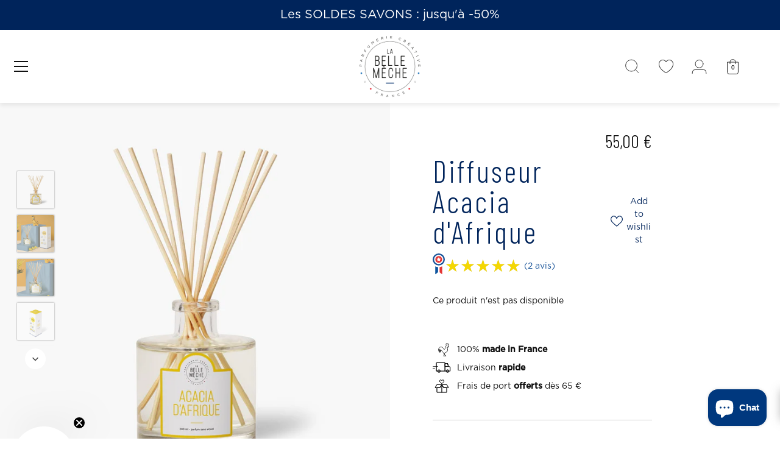

--- FILE ---
content_type: text/html; charset=utf-8
request_url: https://www.labellemeche.com/collections/bougie-saint-valentin/products/diffuseur-acacia-dafrique
body_size: 52199
content:
<!doctype html>
<html class="no-js" lang="fr">
<head>
<script>
  window.Coyaka = window.Coyaka || {};
  window.Coyaka.cart = {"note":null,"attributes":{},"original_total_price":0,"total_price":0,"total_discount":0,"total_weight":0.0,"item_count":0,"items":[],"requires_shipping":false,"currency":"EUR","items_subtotal_price":0,"cart_level_discount_applications":[],"checkout_charge_amount":0};
  window.Coyaka.settings = {"col_text":"#111111","col_headings":"#00245b","col_links":"#111111","col_page_bg":"#ffffff","col_stars":"#eeaf2e","col_head_links":"#111111","col_head_links_alt":"#ffffff","col_head_nav_bg":"#ffffff","col_head_links_active":"#111111","col_head_featured":"#dd6666","col_head_announcement_bar_bg":"#00245b","col_head_announcement_text":"#ffffff","col_btn":"#ffffff","col_btn_bg":"#00245b","coll_col_sale_text":"#00245b","coll_col_sale":"rgba(0,0,0,0)","coll_col_sold_text":"#00245b","coll_col_sold":"#dd6666","coll_col_background":"","image_overlay_text":"#ffffff","image_overlay_bg":"#111111","image_overlay_opacity":0,"alt_bg_col":"#ffffff","alt_bg_text_col":"#111111","popup_text":"#464654","popup_background":"#fdfcfc","footer_text":"#111111","footer_background":"#f8f8f8","prod_thumb_shape":"natural","prod_hover_effect":"image","enable_reviews":false,"show_product_block_reviews":false,"show_sale_label":true,"show_sold_out_label":true,"prod_label_layout":"marquee_on_hover","swatch_enabled":true,"swatch_option_name":"Couleur","swatch_images":true,"collection_thumb_shape":"square","collection_image_position":"center center","collection_hover_effect":"","collection_show_product_count":false,"type_base_font":{"error":"json not allowed for this object"},"type_heading_font":{"error":"json not allowed for this object"},"type_nav_font":{"error":"json not allowed for this object"},"type_logo_font":{"error":"json not allowed for this object"},"font_size_base_int":15,"font_size_nav_int":30,"font_size_nav_sub_int":18,"buttons_style":"normal","buttons_shape":"rounded","social_twitter_url":"","social_facebook_url":"https:\/\/www.facebook.com\/labellemeche","social_pinterest_url":"https:\/\/www.pinterest.fr\/labellemeche","social_vimeo_url":"","social_youtube_url":"","social_instagram_url":"https:\/\/www.instagram.com\/labellemeche\/","social_custom_icon":"\/\/www.labellemeche.com\/cdn\/shop\/files\/TikTok-noir.png?v=1646413497","social_custom_url":"https:\/\/www.tiktok.com\/@labellemeche_","favicon":"\/\/www.labellemeche.com\/cdn\/shop\/files\/la-belle-meche-favicon_5a01364a-bb3e-44bb-b5a5-905375bb73eb.png?v=1613466267","animation_enabled_desktop":false,"animation_parallax_prod_image":false,"checkout_logo_image":"\/\/www.labellemeche.com\/cdn\/shop\/files\/la-belle-meche-logo_2020-quadri.png?v=1613543070","checkout_logo_position":"center","checkout_logo_size":"large","checkout_body_background_image":null,"checkout_body_background_color":"#ffffff","checkout_input_background_color_mode":"white","checkout_sidebar_background_color":"#fbf7f5","checkout_heading_font":"-apple-system, BlinkMacSystemFont, 'Segoe UI', Roboto, Helvetica, Arial, sans-serif, 'Apple Color Emoji', 'Segoe UI Emoji', 'Segoe UI Symbol'","checkout_body_font":"-apple-system, BlinkMacSystemFont, 'Segoe UI', Roboto, Helvetica, Arial, sans-serif, 'Apple Color Emoji', 'Segoe UI Emoji', 'Segoe UI Symbol'","checkout_accent_color":"#197bbd","checkout_button_color":"#00245b","checkout_error_color":"#e32c2b","col_mod_bg":"#e3a7a6","use_mod_bg_op":false,"col_content_bg":"#ffffff","use_content_bg_trans":false,"col_nav_prim":"#ffffff","col_nav_sec":"#ffffff","col_select_bg":"#ffffff","col_select_txt":"#000000","prod_label_col":"#ecb1b0","bg_image_method":"fill","show_product_reviews":false,"buttons_shadow":false,"customer_layout":"customer_area"};
  window.Coyaka.upsellProgressBar = window.Coyaka.upsellProgressBar || {};
  window.Coyaka.money_format = '{{amount_with_comma_separator}} €';
  window.Coyaka.money_with_currency_format = '{{amount_with_comma_separator}} EUR €';
  window.Coyaka.upsellProgressBar = {"status":true,"renders":[{"component":{"marginTop":"50","marginRight":"-2","marginBottom":"20","marginLeft":"0","backgroundColor":"transparent"},"header":{"show":true,"fontSize":"16","color":"","marginBottom":"8"},"bar":{"barColor":"#002e69","backgroundColor":"#e3e3e3","borderColor":"#e3e3e3","borderWidth":"3","borderRadius":"10","height":"10"},"goalText":{"showText":true,"fontSize":"11","bold":false,"color":"","marginBottom":"0"},"price":{"fontSize":"16","color":"","bold":true,"marginBottom":"20"},"marker":{"width":"3","height":"7","color":"#cecece","radius":"4","decal":"3"},"goals":[{"showImage":true,"imageSize":"50","marginBottom":"0"},{"showImage":true,"imageSize":"70","marginBottom":"0"}],"progressAmount":{"show":false,"color":"","fontSize":"11","bold":false,"marginTop":"2"}}],"config":{"unit":"price"},"goals":[{"name":"Livraison offerte * ","description":"Plus que <strong>{amount}</strong> pour profiter de la livraison offerte","price":6500,"image":"https://cdn.shopify.com/s/files/1/0507/7372/1288/files/la-belle-meche-livraison-europeenne.png?v=1612876033"},{"name":"","description":"Plus que <strong>{amount}</strong> pour obtenir votre Testeur Lessive","price":9000,"image":"","variantId":"","handle":""}]};
</script>



<script type="text/javascript" src="https://edge.personalizer.io/storefront/2.0.0/js/shopify/storefront.min.js?key=6tmd0-isc1hk0ksc3c1tj4c7kj-tbri4&shop=la-bellemeche.myshopify.com"></script>
<script>
window.LimeSpot = window.LimeSpot === undefined ? {} : LimeSpot;
LimeSpot.PageInfo = { Type: "Product", ReferenceIdentifier: "6183424786632"};

LimeSpot.StoreInfo = { Theme: "Showcase" };


LimeSpot.CartItems = [];
</script>





<!-- Google Tag Manager -->
<script>(function(w,d,s,l,i){w[l]=w[l]||[];w[l].push({'gtm.start':
new Date().getTime(),event:'gtm.js'});var f=d.getElementsByTagName(s)[0],
j=d.createElement(s),dl=l!='dataLayer'?'&l='+l:'';j.async=true;j.src=
'https://www.googletagmanager.com/gtm.js?id='+i+dl;f.parentNode.insertBefore(j,f);
})(window,document,'script','dataLayer','GTM-W9649S6');</script>
<!-- End Google Tag Manager -->
<!-- TAGinstall START -->
<script>
(function(w) {  var first = document.getElementsByTagName('script')[0];  var script = document.createElement('script');  script.async = true;  script.src = 'https://gtm.taginstall.com/sites/8f3f9ad2725a01906b6ac855ecb99b1ec5df099841b5395aad18931addea7296/gtm-data-layer.js';  script.addEventListener ("load", function() {  function start() {    var allProducts = [];  var shopCurrency = 'EUR';  var collectionTitle = 'Bougie Saint Valentin';    var customer = {  customerType: 'guest'  };    var pageType = 'Product Page';  var searchPerformed = false;  if (!w.__TAGinstall) {  console.error('Unable to initialize Easy Tag - GTM & Data Layer.');  return;  }  w.__TAGinstall.init({  shopCurrency, allProducts, collectionTitle, searchPerformed, pageType, customer  });     var product = {  "title":"Diffuseur Acacia d'Afrique",  "id":6183424786632,  "handle":"diffuseur-acacia-dafrique",  "price":5500,  "image":"//www.labellemeche.com/cdn/shop/products/diffuseur-acacia-dafrique-547539_medium.jpg?v=1744997468",  "vendor":"La Belle Mèche","variants": [{  "id": 37894771441864,  "title": "Default Title",  "sku": "LBM-D-022",  "price": 5500,  "compare_at_price": 0,  }]  };  w.__TAGinstall.onProductPage({  product, collectionTitle, shopCurrency, ShopifyAnalytics  });    };  if (w.__TAGinstall && w.__TAGinstall.boot) {  w.__TAGinstall.boot(start);  }  }, false);  first.parentNode.insertBefore(script, first); })(window);  
</script>
<!-- TAGinstall END -->



  <!-- Showcase 4.0.7 -->

  <link rel="preload" href="//www.labellemeche.com/cdn/shop/t/6/assets/styles.css?v=108363688888855848221763735547" as="style">
  <link href="https://fonts.googleapis.com/css2?family=Barlow+Condensed:wght@200;300;500;600;700&family=Montserrat:wght@300;400;500;700&display=swap" rel="stylesheet">
  <meta charset="utf-8" />
<meta name="viewport" content="width=device-width,initial-scale=1.0" />
<meta http-equiv="X-UA-Compatible" content="IE=edge">

<link rel="preconnect" href="https://cdn.shopify.com" crossorigin>
<link rel="preconnect" href="https://fonts.shopify.com" crossorigin>
<link rel="preconnect" href="https://monorail-edge.shopifysvc.com"><link rel="preload" as="font" href="//www.labellemeche.com/cdn/fonts/figtree/figtree_n7.2fd9bfe01586148e644724096c9d75e8c7a90e55.woff2" type="font/woff2" crossorigin>
<link rel="preload" as="font" href="//www.labellemeche.com/cdn/fonts/figtree/figtree_n5.3b6b7df38aa5986536945796e1f947445832047c.woff2" type="font/woff2" crossorigin>
<link rel="preload" as="font" href="//www.labellemeche.com/cdn/fonts/figtree/figtree_n4.3c0838aba1701047e60be6a99a1b0a40ce9b8419.woff2" type="font/woff2" crossorigin>
<link rel="preload" as="font" href="//www.labellemeche.com/cdn/fonts/figtree/figtree_n4.3c0838aba1701047e60be6a99a1b0a40ce9b8419.woff2" type="font/woff2" crossorigin><link rel="preload" as="font" href="//www.labellemeche.com/cdn/fonts/figtree/figtree_n7.2fd9bfe01586148e644724096c9d75e8c7a90e55.woff2" type="font/woff2" crossorigin><link rel="preload" as="font" href="//www.labellemeche.com/cdn/fonts/figtree/figtree_i5.969396f679a62854cf82dbf67acc5721e41351f0.woff2" type="font/woff2" crossorigin><link rel="preload" as="font" href="//www.labellemeche.com/cdn/fonts/figtree/figtree_i7.06add7096a6f2ab742e09ec7e498115904eda1fe.woff2" type="font/woff2" crossorigin><link rel="preload" href="//www.labellemeche.com/cdn/shop/t/6/assets/vendor.js?v=26564483382332717901609233364" as="script">
<link rel="preload" href="//www.labellemeche.com/cdn/shop/t/6/assets/theme.js?v=168676191294749059981615804468" as="script"><link rel="canonical" href="https://www.labellemeche.com/products/diffuseur-acacia-dafrique" /><link rel="shortcut icon" href="//www.labellemeche.com/cdn/shop/files/la-belle-meche-favicon_5a01364a-bb3e-44bb-b5a5-905375bb73eb.png?v=1613466267" type="image/png" /><meta name="description" content="Diffuseur de parfum 3 mois. Parfum Acacia d&#39;Afrique, souvenir magique des fleurs de Tanzanie. Diffuseur en tiges de rotin naturel et parfum sans alcool">
<link rel="preload" as="font" href="//www.labellemeche.com/cdn/fonts/figtree/figtree_n5.3b6b7df38aa5986536945796e1f947445832047c.woff2" type="font/woff2" crossorigin><link rel="preload" as="font" href="//www.labellemeche.com/cdn/fonts/figtree/figtree_n6.9d1ea52bb49a0a86cfd1b0383d00f83d3fcc14de.woff2" type="font/woff2" crossorigin><meta name="theme-color" content="#00245b">
  <meta name="facebook-domain-verification" content="hiuxurjpt1x97tsqppl1afr53m4w4z" />

  <title>
    Diffuseur de parfum à tiges Acacia d&#39;Afrique &ndash; La Belle Mèche
  </title>

  


<meta property="og:site_name" content="La Belle Mèche">
<meta property="og:url" content="https://www.labellemeche.com/products/diffuseur-acacia-dafrique">
<meta property="og:title" content="Diffuseur Acacia d'Afrique">
<meta property="og:type" content="product">
<meta property="og:description" content="Diffuseur de parfum 3 mois. Parfum Acacia d&#39;Afrique, souvenir magique des fleurs de Tanzanie. Diffuseur en tiges de rotin naturel et parfum sans alcool">

  <meta property="og:price:amount" content="55,00">
  <meta property="og:price:currency" content="EUR">

<meta property="og:image" content="http://www.labellemeche.com/cdn/shop/products/diffuseur-acacia-dafrique-547539_1200x1200.jpg?v=1744997468">
      <meta property="og:image:width" content="1500">
      <meta property="og:image:height" content="1500">
    <meta property="og:image" content="http://www.labellemeche.com/cdn/shop/products/diffuseur-acacia-dafrique-962635_1200x1200.jpg?v=1744997469">
      <meta property="og:image:width" content="1500">
      <meta property="og:image:height" content="1500">
    <meta property="og:image" content="http://www.labellemeche.com/cdn/shop/products/diffuseur-acacia-dafrique-305561_1200x1200.jpg?v=1744997469">
      <meta property="og:image:width" content="1500">
      <meta property="og:image:height" content="1500">
    
<meta property="og:image:secure_url" content="https://www.labellemeche.com/cdn/shop/products/diffuseur-acacia-dafrique-547539_1200x1200.jpg?v=1744997468"><meta property="og:image:secure_url" content="https://www.labellemeche.com/cdn/shop/products/diffuseur-acacia-dafrique-962635_1200x1200.jpg?v=1744997469"><meta property="og:image:secure_url" content="https://www.labellemeche.com/cdn/shop/products/diffuseur-acacia-dafrique-305561_1200x1200.jpg?v=1744997469">


<meta name="twitter:card" content="summary_large_image">
<meta name="twitter:title" content="Diffuseur Acacia d'Afrique">
<meta name="twitter:description" content="Diffuseur de parfum 3 mois. Parfum Acacia d&#39;Afrique, souvenir magique des fleurs de Tanzanie. Diffuseur en tiges de rotin naturel et parfum sans alcool">


  <link href="//www.labellemeche.com/cdn/shop/t/6/assets/styles.css?v=108363688888855848221763735547" rel="stylesheet" type="text/css" media="all" />
  <link href="//www.labellemeche.com/cdn/shop/t/6/assets/custom.scss?v=6995491049375557781640252010" rel="stylesheet" type="text/css" media="all" />
  

  <script>window.performance && window.performance.mark && window.performance.mark('shopify.content_for_header.start');</script><meta name="google-site-verification" content="pLn_xqkzvbSkedzhJbn1wCgwLGUlDTDuF0SRul6NGZU">
<meta id="shopify-digital-wallet" name="shopify-digital-wallet" content="/50773721288/digital_wallets/dialog">
<meta name="shopify-checkout-api-token" content="d4e1a50f8318341a14e86f20afcae399">
<meta id="in-context-paypal-metadata" data-shop-id="50773721288" data-venmo-supported="false" data-environment="production" data-locale="fr_FR" data-paypal-v4="true" data-currency="EUR">
<link rel="alternate" type="application/json+oembed" href="https://www.labellemeche.com/products/diffuseur-acacia-dafrique.oembed">
<script async="async" src="/checkouts/internal/preloads.js?locale=fr-FR"></script>
<script id="shopify-features" type="application/json">{"accessToken":"d4e1a50f8318341a14e86f20afcae399","betas":["rich-media-storefront-analytics"],"domain":"www.labellemeche.com","predictiveSearch":true,"shopId":50773721288,"locale":"fr"}</script>
<script>var Shopify = Shopify || {};
Shopify.shop = "la-bellemeche.myshopify.com";
Shopify.locale = "fr";
Shopify.currency = {"active":"EUR","rate":"1.0"};
Shopify.country = "FR";
Shopify.theme = {"name":"Showcase","id":117027307720,"schema_name":"Showcase","schema_version":"4.0.7","theme_store_id":677,"role":"main"};
Shopify.theme.handle = "null";
Shopify.theme.style = {"id":null,"handle":null};
Shopify.cdnHost = "www.labellemeche.com/cdn";
Shopify.routes = Shopify.routes || {};
Shopify.routes.root = "/";</script>
<script type="module">!function(o){(o.Shopify=o.Shopify||{}).modules=!0}(window);</script>
<script>!function(o){function n(){var o=[];function n(){o.push(Array.prototype.slice.apply(arguments))}return n.q=o,n}var t=o.Shopify=o.Shopify||{};t.loadFeatures=n(),t.autoloadFeatures=n()}(window);</script>
<script id="shop-js-analytics" type="application/json">{"pageType":"product"}</script>
<script defer="defer" async type="module" src="//www.labellemeche.com/cdn/shopifycloud/shop-js/modules/v2/client.init-shop-cart-sync_Lpn8ZOi5.fr.esm.js"></script>
<script defer="defer" async type="module" src="//www.labellemeche.com/cdn/shopifycloud/shop-js/modules/v2/chunk.common_X4Hu3kma.esm.js"></script>
<script defer="defer" async type="module" src="//www.labellemeche.com/cdn/shopifycloud/shop-js/modules/v2/chunk.modal_BV0V5IrV.esm.js"></script>
<script type="module">
  await import("//www.labellemeche.com/cdn/shopifycloud/shop-js/modules/v2/client.init-shop-cart-sync_Lpn8ZOi5.fr.esm.js");
await import("//www.labellemeche.com/cdn/shopifycloud/shop-js/modules/v2/chunk.common_X4Hu3kma.esm.js");
await import("//www.labellemeche.com/cdn/shopifycloud/shop-js/modules/v2/chunk.modal_BV0V5IrV.esm.js");

  window.Shopify.SignInWithShop?.initShopCartSync?.({"fedCMEnabled":true,"windoidEnabled":true});

</script>
<script>(function() {
  var isLoaded = false;
  function asyncLoad() {
    if (isLoaded) return;
    isLoaded = true;
    var urls = ["https:\/\/tabs.stationmade.com\/registered-scripts\/tabs-by-station.js?shop=la-bellemeche.myshopify.com","https:\/\/cdn.weglot.com\/weglot_script_tag.js?shop=la-bellemeche.myshopify.com","https:\/\/d1564fddzjmdj5.cloudfront.net\/initializercolissimo.js?app_name=happycolissimo\u0026cloud=d1564fddzjmdj5.cloudfront.net\u0026shop=la-bellemeche.myshopify.com","https:\/\/shopwebapp.dpd.fr\/shopify\/js\/dpd_maps.js?shop=la-bellemeche.myshopify.com","https:\/\/edge.personalizer.io\/storefront\/2.0.0\/js\/shopify\/storefront.min.js?key=ycya4-eqa1xl0wd3ogf1dob4of7q-pvjux\u0026shop=la-bellemeche.myshopify.com"];
    for (var i = 0; i < urls.length; i++) {
      var s = document.createElement('script');
      s.type = 'text/javascript';
      s.async = true;
      s.src = urls[i];
      var x = document.getElementsByTagName('script')[0];
      x.parentNode.insertBefore(s, x);
    }
  };
  if(window.attachEvent) {
    window.attachEvent('onload', asyncLoad);
  } else {
    window.addEventListener('load', asyncLoad, false);
  }
})();</script>
<script id="__st">var __st={"a":50773721288,"offset":3600,"reqid":"ee9204b0-e230-4523-be1f-c722ada56d88-1769897899","pageurl":"www.labellemeche.com\/collections\/bougie-saint-valentin\/products\/diffuseur-acacia-dafrique","u":"7a0df4ce5df6","p":"product","rtyp":"product","rid":6183424786632};</script>
<script>window.ShopifyPaypalV4VisibilityTracking = true;</script>
<script id="captcha-bootstrap">!function(){'use strict';const t='contact',e='account',n='new_comment',o=[[t,t],['blogs',n],['comments',n],[t,'customer']],c=[[e,'customer_login'],[e,'guest_login'],[e,'recover_customer_password'],[e,'create_customer']],r=t=>t.map((([t,e])=>`form[action*='/${t}']:not([data-nocaptcha='true']) input[name='form_type'][value='${e}']`)).join(','),a=t=>()=>t?[...document.querySelectorAll(t)].map((t=>t.form)):[];function s(){const t=[...o],e=r(t);return a(e)}const i='password',u='form_key',d=['recaptcha-v3-token','g-recaptcha-response','h-captcha-response',i],f=()=>{try{return window.sessionStorage}catch{return}},m='__shopify_v',_=t=>t.elements[u];function p(t,e,n=!1){try{const o=window.sessionStorage,c=JSON.parse(o.getItem(e)),{data:r}=function(t){const{data:e,action:n}=t;return t[m]||n?{data:e,action:n}:{data:t,action:n}}(c);for(const[e,n]of Object.entries(r))t.elements[e]&&(t.elements[e].value=n);n&&o.removeItem(e)}catch(o){console.error('form repopulation failed',{error:o})}}const l='form_type',E='cptcha';function T(t){t.dataset[E]=!0}const w=window,h=w.document,L='Shopify',v='ce_forms',y='captcha';let A=!1;((t,e)=>{const n=(g='f06e6c50-85a8-45c8-87d0-21a2b65856fe',I='https://cdn.shopify.com/shopifycloud/storefront-forms-hcaptcha/ce_storefront_forms_captcha_hcaptcha.v1.5.2.iife.js',D={infoText:'Protégé par hCaptcha',privacyText:'Confidentialité',termsText:'Conditions'},(t,e,n)=>{const o=w[L][v],c=o.bindForm;if(c)return c(t,g,e,D).then(n);var r;o.q.push([[t,g,e,D],n]),r=I,A||(h.body.append(Object.assign(h.createElement('script'),{id:'captcha-provider',async:!0,src:r})),A=!0)});var g,I,D;w[L]=w[L]||{},w[L][v]=w[L][v]||{},w[L][v].q=[],w[L][y]=w[L][y]||{},w[L][y].protect=function(t,e){n(t,void 0,e),T(t)},Object.freeze(w[L][y]),function(t,e,n,w,h,L){const[v,y,A,g]=function(t,e,n){const i=e?o:[],u=t?c:[],d=[...i,...u],f=r(d),m=r(i),_=r(d.filter((([t,e])=>n.includes(e))));return[a(f),a(m),a(_),s()]}(w,h,L),I=t=>{const e=t.target;return e instanceof HTMLFormElement?e:e&&e.form},D=t=>v().includes(t);t.addEventListener('submit',(t=>{const e=I(t);if(!e)return;const n=D(e)&&!e.dataset.hcaptchaBound&&!e.dataset.recaptchaBound,o=_(e),c=g().includes(e)&&(!o||!o.value);(n||c)&&t.preventDefault(),c&&!n&&(function(t){try{if(!f())return;!function(t){const e=f();if(!e)return;const n=_(t);if(!n)return;const o=n.value;o&&e.removeItem(o)}(t);const e=Array.from(Array(32),(()=>Math.random().toString(36)[2])).join('');!function(t,e){_(t)||t.append(Object.assign(document.createElement('input'),{type:'hidden',name:u})),t.elements[u].value=e}(t,e),function(t,e){const n=f();if(!n)return;const o=[...t.querySelectorAll(`input[type='${i}']`)].map((({name:t})=>t)),c=[...d,...o],r={};for(const[a,s]of new FormData(t).entries())c.includes(a)||(r[a]=s);n.setItem(e,JSON.stringify({[m]:1,action:t.action,data:r}))}(t,e)}catch(e){console.error('failed to persist form',e)}}(e),e.submit())}));const S=(t,e)=>{t&&!t.dataset[E]&&(n(t,e.some((e=>e===t))),T(t))};for(const o of['focusin','change'])t.addEventListener(o,(t=>{const e=I(t);D(e)&&S(e,y())}));const B=e.get('form_key'),M=e.get(l),P=B&&M;t.addEventListener('DOMContentLoaded',(()=>{const t=y();if(P)for(const e of t)e.elements[l].value===M&&p(e,B);[...new Set([...A(),...v().filter((t=>'true'===t.dataset.shopifyCaptcha))])].forEach((e=>S(e,t)))}))}(h,new URLSearchParams(w.location.search),n,t,e,['guest_login'])})(!0,!0)}();</script>
<script integrity="sha256-4kQ18oKyAcykRKYeNunJcIwy7WH5gtpwJnB7kiuLZ1E=" data-source-attribution="shopify.loadfeatures" defer="defer" src="//www.labellemeche.com/cdn/shopifycloud/storefront/assets/storefront/load_feature-a0a9edcb.js" crossorigin="anonymous"></script>
<script data-source-attribution="shopify.dynamic_checkout.dynamic.init">var Shopify=Shopify||{};Shopify.PaymentButton=Shopify.PaymentButton||{isStorefrontPortableWallets:!0,init:function(){window.Shopify.PaymentButton.init=function(){};var t=document.createElement("script");t.src="https://www.labellemeche.com/cdn/shopifycloud/portable-wallets/latest/portable-wallets.fr.js",t.type="module",document.head.appendChild(t)}};
</script>
<script data-source-attribution="shopify.dynamic_checkout.buyer_consent">
  function portableWalletsHideBuyerConsent(e){var t=document.getElementById("shopify-buyer-consent"),n=document.getElementById("shopify-subscription-policy-button");t&&n&&(t.classList.add("hidden"),t.setAttribute("aria-hidden","true"),n.removeEventListener("click",e))}function portableWalletsShowBuyerConsent(e){var t=document.getElementById("shopify-buyer-consent"),n=document.getElementById("shopify-subscription-policy-button");t&&n&&(t.classList.remove("hidden"),t.removeAttribute("aria-hidden"),n.addEventListener("click",e))}window.Shopify?.PaymentButton&&(window.Shopify.PaymentButton.hideBuyerConsent=portableWalletsHideBuyerConsent,window.Shopify.PaymentButton.showBuyerConsent=portableWalletsShowBuyerConsent);
</script>
<script data-source-attribution="shopify.dynamic_checkout.cart.bootstrap">document.addEventListener("DOMContentLoaded",(function(){function t(){return document.querySelector("shopify-accelerated-checkout-cart, shopify-accelerated-checkout")}if(t())Shopify.PaymentButton.init();else{new MutationObserver((function(e,n){t()&&(Shopify.PaymentButton.init(),n.disconnect())})).observe(document.body,{childList:!0,subtree:!0})}}));
</script>
<script id='scb4127' type='text/javascript' async='' src='https://www.labellemeche.com/cdn/shopifycloud/privacy-banner/storefront-banner.js'></script><link id="shopify-accelerated-checkout-styles" rel="stylesheet" media="screen" href="https://www.labellemeche.com/cdn/shopifycloud/portable-wallets/latest/accelerated-checkout-backwards-compat.css" crossorigin="anonymous">
<style id="shopify-accelerated-checkout-cart">
        #shopify-buyer-consent {
  margin-top: 1em;
  display: inline-block;
  width: 100%;
}

#shopify-buyer-consent.hidden {
  display: none;
}

#shopify-subscription-policy-button {
  background: none;
  border: none;
  padding: 0;
  text-decoration: underline;
  font-size: inherit;
  cursor: pointer;
}

#shopify-subscription-policy-button::before {
  box-shadow: none;
}

      </style>

<script>window.performance && window.performance.mark && window.performance.mark('shopify.content_for_header.end');</script>

  <script>
    document.documentElement.className = document.documentElement.className.replace('no-js', '');
    window.theme = window.theme || {};
    theme.money_format = "{{amount_with_comma_separator}} €";
    theme.money_container = '.theme-money';
    theme.strings = {
      previous: "Précédent",
      next: "Suivant",
      close: "Fermer",
      addressError: "Erreur lors de la recherche de cette adresse",
      addressNoResults: "Aucun résultat pour cette adresse",
      addressQueryLimit: "Vous avez dépassé la limite d'utilisation de l'API Google. Envisagez de passer à un \u003ca href=\"https:\/\/developers.google.com\/maps\/premium\/usage-limits\"\u003e forfait Premium \u003c\/a\u003e.",
      authError: "Un problème est survenu lors de l\u0026#39;authentification de votre clé API Google Maps.",
      back: "Arrière",
      cartConfirmation: "Vous devez accepter les termes et conditions avant de continuer.",
      loadMore: "Voir plus",
      infiniteScrollNoMore: "Plus de résultats",
      priceNonExistent: "Indisponible",
      buttonDefault: "Ajouter au panier",
      buttonNoStock: "Victime de son succès",
      buttonNoVariant: "Indisponible",
      variantNoStock: "Victime de son succès",
      unitPriceSeparator: "\/",
      colorBoxPrevious: "Précédent",
      colorBoxNext: "Suivant",
      colorBoxClose: "Fermer",
      navigateHome: "Accueil",
      productAddingToCart: "Ajouter",
      productAddedToCart: "Ajoutée au panier",
      popupWasAdded: "a été ajouté à votre panier",
      popupCheckout: "Paiement",
      popupContinueShopping: "Continuer les achats",
      onlyXLeft: "[[ quantity ]] en stock",
      priceSoldOut: "Epuisé",
      loading: "Chargement...",
      viewCart: "Voir le panier",
      page: "Page {{ page }}",
      imageSlider: "Image slider",
    };
    theme.routes = {
      search_url: '/search',
      cart_url: '/cart',
      cart_add_url: '/cart/add',
      checkout: '/checkout'
    };
    theme.settings = {
      productImageParallax: false,
      animationEnabledDesktop: false,
      animationEnabledMobile: false
    };

    theme.checkViewportFillers = function(){
      var toggleState = false;
      var elPageContent = document.getElementById('page-content');
      if(elPageContent) {
        var elOverlapSection = elPageContent.querySelector('.header-overlap-section');
        if (elOverlapSection) {
          var padding = parseInt(getComputedStyle(elPageContent).getPropertyValue('padding-top'));
          toggleState = ((Math.round(elOverlapSection.offsetTop) - padding) === 0);
        }
      }
      if(toggleState) {
        document.getElementsByTagName('body')[0].classList.add('header-section-overlap');
      } else {
        document.getElementsByTagName('body')[0].classList.remove('header-section-overlap');
      }
    };

    theme.assessAltLogo = function(){
      var elsOverlappers = document.querySelectorAll('.needs-alt-logo');
      var useAltLogo = false;
      if(elsOverlappers.length) {
        var elSiteControlInner = document.querySelector('#site-control .site-control__inner');
        var headerMid = elSiteControlInner.offsetTop + elSiteControlInner.offsetParent.offsetTop + elSiteControlInner.offsetHeight / 2;
        Array.prototype.forEach.call(elsOverlappers, function(el, i){
          var thisTop = el.getBoundingClientRect().top + document.body.scrollTop;
          var thisBottom = thisTop + el.offsetHeight;
          if(headerMid > thisTop && headerMid < thisBottom) {
            useAltLogo = true;
            return false;
          }
        });
      }
      if(useAltLogo) {
        document.getElementsByTagName('body')[0].classList.add('use-alt-logo');
      } else {
        document.getElementsByTagName('body')[0].classList.remove('use-alt-logo');
      }
    };
  </script>

<!--Gem_Page_Header_Script-->
    


<!--End_Gem_Page_Header_Script-->


<link rel="alternate" hreflang="fr" href="https://www.labellemeche.com/products/diffuseur-acacia-dafrique">

<link rel="alternate" hreflang="en" href="https://en.labellemeche.com/collections/bougie-saint-valentin/products/diffuseur-acacia-dafrique">
<!--Start Weglot Script-->
<script src="//cdn.weglot.com/weglot.min.js"></script>
<script id="has-script-tags">Weglot.initialize({ api_key:"wg_2d3390a13e9689de4ec7b7b752743e745" });</script>
<!--End Weglot Script-->


<script>
	var Globo = Globo || {};
    Globo.FormBuilder = Globo.FormBuilder || {}
    Globo.FormBuilder.url = "https://form.globosoftware.net"
    Globo.FormBuilder.shop = {
        settings : {
            reCaptcha : {
                siteKey : ''
            },
            hideWaterMark : false
        },
        pricing:{
            features:{
                fileUpload : 30,
                removeCopyright : true
            }
        }
    }
    Globo.FormBuilder.forms = []

        Globo.FormBuilder.page = {
        title : document.title,
        href : window.location.href
    }
</script>

<script type="text/template" id="globo-formbuilder-dynamicCSS">

	.globo-form-app{
    max-width: {{configs.appearance.width}}px;
    width: -webkit-fill-available;
    background-color:#FFF;
    {% if configs.appearance.background == 'color' %}
    background-color: {{configs.appearance.backgroundColor}};
    {% endif %}
    {% if configs.appearance.background == 'image' %}
    background-image : url('{{configs.appearance.backgroundImage}}');
    background-position: center {{configs.appearance.backgroundImageAlignment}};;
    background-repeat:no-repeat;
    background-size: cover;
    {% endif %}
}

.globo-form-app .globo-heading{
    color: {{configs.appearance.headingColor}}
}
.globo-form-app .globo-description,
.globo-form-app .header .globo-description{
    color: {{configs.appearance.descriptionColor}}
}
.globo-form-app .globo-label,
.globo-form-app .globo-form-control label.globo-label,
.globo-form-app .globo-form-control label.globo-label span.label-content{
    color: {{configs.appearance.labelColor}}
}
.globo-form-app .globo-form-control .help-text.globo-description{
    color: {{configs.appearance.descriptionColor}}
}
.globo-form-app .globo-form-control .checkbox-wrapper .globo-option,
.globo-form-app .globo-form-control .radio-wrapper .globo-option
{
    color: {{configs.appearance.optionColor}}
}
.globo-form-app .footer{
    text-align:{{configs.footer.submitAlignment}};
}
.globo-form-app .footer button{
    border:1px solid {{configs.appearance.mainColor}};
    {% if configs.footer.submitFullWidth %}
        width:100%;
    {% endif %}
}
.globo-form-app .footer button.submit,
.globo-form-app .footer button.action.loading .spinner{
    background-color: {{configs.appearance.mainColor}};
    color : {{ configs.appearance.mainColor | idealTextColor }};
}
.globo-form-app .globo-form-control .star-rating>fieldset:not(:checked)>label:before {
    content: url('data:image/svg+xml; utf8, <svg aria-hidden="true" focusable="false" data-prefix="far" data-icon="star" class="svg-inline--fa fa-star fa-w-18" role="img" xmlns="http://www.w3.org/2000/svg" viewBox="0 0 576 512"><path fill="{{configs.appearance.mainColor | encodeHexColor }}" d="M528.1 171.5L382 150.2 316.7 17.8c-11.7-23.6-45.6-23.9-57.4 0L194 150.2 47.9 171.5c-26.2 3.8-36.7 36.1-17.7 54.6l105.7 103-25 145.5c-4.5 26.3 23.2 46 46.4 33.7L288 439.6l130.7 68.7c23.2 12.2 50.9-7.4 46.4-33.7l-25-145.5 105.7-103c19-18.5 8.5-50.8-17.7-54.6zM388.6 312.3l23.7 138.4L288 385.4l-124.3 65.3 23.7-138.4-100.6-98 139-20.2 62.2-126 62.2 126 139 20.2-100.6 98z"></path></svg>');
}
.globo-form-app .globo-form-control .star-rating>fieldset>input:checked ~ label:before {
    content: url('data:image/svg+xml; utf8, <svg aria-hidden="true" focusable="false" data-prefix="fas" data-icon="star" class="svg-inline--fa fa-star fa-w-18" role="img" xmlns="http://www.w3.org/2000/svg" viewBox="0 0 576 512"><path fill="{{configs.appearance.mainColor | encodeHexColor }}" d="M259.3 17.8L194 150.2 47.9 171.5c-26.2 3.8-36.7 36.1-17.7 54.6l105.7 103-25 145.5c-4.5 26.3 23.2 46 46.4 33.7L288 439.6l130.7 68.7c23.2 12.2 50.9-7.4 46.4-33.7l-25-145.5 105.7-103c19-18.5 8.5-50.8-17.7-54.6L382 150.2 316.7 17.8c-11.7-23.6-45.6-23.9-57.4 0z"></path></svg>');
}
.globo-form-app .globo-form-control .star-rating>fieldset:not(:checked)>label:hover:before, .globo-form-app .globo-form-control .star-rating>fieldset:not(:checked)>label:hover ~ label:before{
    content : url('data:image/svg+xml; utf8, <svg aria-hidden="true" focusable="false" data-prefix="fas" data-icon="star" class="svg-inline--fa fa-star fa-w-18" role="img" xmlns="http://www.w3.org/2000/svg" viewBox="0 0 576 512"><path fill="{{configs.appearance.mainColor | encodeHexColor }}" d="M259.3 17.8L194 150.2 47.9 171.5c-26.2 3.8-36.7 36.1-17.7 54.6l105.7 103-25 145.5c-4.5 26.3 23.2 46 46.4 33.7L288 439.6l130.7 68.7c23.2 12.2 50.9-7.4 46.4-33.7l-25-145.5 105.7-103c19-18.5 8.5-50.8-17.7-54.6L382 150.2 316.7 17.8c-11.7-23.6-45.6-23.9-57.4 0z"></path></svg>')
}
.globo-form-app .globo-form-control .radio-wrapper .radio-input:checked ~ .radio-label:after {
    background: {{configs.appearance.mainColor}};
    background: radial-gradient({{configs.appearance.mainColor}} 40%, #fff 45%);
}
.globo-form-app .globo-form-control .checkbox-wrapper .checkbox-input:checked ~ .checkbox-label:before {
    border-color: {{configs.appearance.mainColor}};
    box-shadow: 0 4px 6px rgba(50,50,93,0.11), 0 1px 3px rgba(0,0,0,0.08);
    background-color: {{configs.appearance.mainColor}};
}
.globo-form-app .step.-completed .step__number,
.globo-form-app .line.-progress,
.globo-form-app .line.-start{
    background-color: {{configs.appearance.mainColor}};
}
.globo-form-app .checkmark__check,
.globo-form-app .checkmark__circle{
    stroke: {{configs.appearance.mainColor}};
}
.globo-form .floating-button{
    background-color: {{configs.appearance.mainColor}};
}
.globo-form-app .globo-form-control .checkbox-wrapper .checkbox-input ~ .checkbox-label:before,
.globo-form-app .globo-form-control .radio-wrapper .radio-input ~ .radio-label:after{
    border-color : {{configs.appearance.mainColor}};
}
.flatpickr-day.selected, .flatpickr-day.startRange, .flatpickr-day.endRange, .flatpickr-day.selected.inRange, .flatpickr-day.startRange.inRange, .flatpickr-day.endRange.inRange, .flatpickr-day.selected:focus, .flatpickr-day.startRange:focus, .flatpickr-day.endRange:focus, .flatpickr-day.selected:hover, .flatpickr-day.startRange:hover, .flatpickr-day.endRange:hover, .flatpickr-day.selected.prevMonthDay, .flatpickr-day.startRange.prevMonthDay, .flatpickr-day.endRange.prevMonthDay, .flatpickr-day.selected.nextMonthDay, .flatpickr-day.startRange.nextMonthDay, .flatpickr-day.endRange.nextMonthDay {
    background: {{configs.appearance.mainColor}};
    border-color: {{configs.appearance.mainColor}};
}

</script>
<script type="text/template" id="globo-formbuilder-template">

	<div class="globo-form {{configs.appearance.layout}}-form">
<style>{{ null | renderElement : dynamicCSS,configs }}</style>
<div class="globo-form-app {{configs.appearance.layout}}-layout">
    <form class="g-container" novalidate action="{{Globo.FormBuilder.url}}/api/front/form/{{formId}}/send" method="POST" enctype="multipart/form-data" data-id={{formId}}>
        {% if configs.header.active %}
        <div class="header">
            <h3 class="title globo-heading">{{configs.header.title}}</h3>
            {% if configs.header.description != '' and configs.header.description != '<p><br></p>' %}
            <div class="description globo-description">{{configs.header.description}}</div>
            {% endif %}
        </div>
        {% endif %}
        {% if configs.isStepByStepForm %}
            <div class="globo-formbuilder-wizard" data-id={{formId}}>
                <div class="wizard__content">
                    <header class="wizard__header">
                        <div class="wizard__steps">
                        <nav class="steps">
                            {% for element in configs.elements %}
                                <div class="step">
                                    <div class="step__content">
                                        <p class="step__number"></p>
                                        <svg class="checkmark" xmlns="http://www.w3.org/2000/svg" viewBox="0 0 52 52">
                                            <circle class="checkmark__circle" cx="26" cy="26" r="25" fill="none"/>
                                            <path class="checkmark__check" fill="none" d="M14.1 27.2l7.1 7.2 16.7-16.8"/>
                                        </svg>
                                        <div class="lines">
                                            {% if forloop.first == true %}
                                                <div class="line -start"></div>
                                            {% endif %}
                                            <div class="line -background">
                                            </div>
                                            <div class="line -progress">
                                            </div>
                                        </div>  
                                    </div>
                                </div>
                            {% endfor %}
                        </nav>
                        </div>
                    </header>
                    <div class="panels">
                        {% for element in configs.elements %}
                        <div class="panel" data-id={{formId}}>
                            {% if element.type != "group" %}
                                {{ element | renderElement : partialElement , configs }}
                            {% else %}
                                {% for el in element.elements %}
                                    {{ el | renderElement : partialElement , configs }}
                                {% endfor %}
                            {% endif %}
                            {% if forloop.last == true %}
                                {% if configs.reCaptcha.enable = true %}
                                    <div class="globo-form-control">
                                        <div class="globo-g-recaptcha" data-sitekey="{{Globo.FormBuilder.shop.settings.reCaptcha.siteKey}}"></div>
                                        <input type="hidden" name="reCaptcha" id="reCaptcha">
                                        <small class="messages"></small>
                                    </div>
                                {% endif %}
                            {% endif %}
                        </div>
                        {% endfor %}
                    </div>
                    {% if Globo.FormBuilder.shop.pricing.features.removeCopyright == false and Globo.FormBuilder.shop.settings.hideWaterMark == false %}
                    <p style="text-align: right;font-size:small;" >Made by <a target="_blank" rel="nofollow" href="https://apps.shopify.com/form-builder-contact-form">Powerful Contact Form Builder</a> </p>
                    {% endif %}
                    <div class="message error" data-other-error="{{configs.errorMessage.otherError}}">
                        <div class="content"></div>
                        <div class="dismiss" onclick="Globo.dismiss(this)">
                            <svg viewBox="0 0 20 20" class="" focusable="false" aria-hidden="true"><path d="M11.414 10l4.293-4.293a.999.999 0 1 0-1.414-1.414L10 8.586 5.707 4.293a.999.999 0 1 0-1.414 1.414L8.586 10l-4.293 4.293a.999.999 0 1 0 1.414 1.414L10 11.414l4.293 4.293a.997.997 0 0 0 1.414 0 .999.999 0 0 0 0-1.414L11.414 10z" fill-rule="evenodd"></path></svg>
                        </div>
                    </div>
                    {% unless configs.afterSubmit.message == "" %}
                    <div class="message success">
                        <div class="content">{{configs.afterSubmit.message}}</div>
                        <div class="dismiss" onclick="Globo.dismiss(this)">
                            <svg viewBox="0 0 20 20" class="" focusable="false" aria-hidden="true"><path d="M11.414 10l4.293-4.293a.999.999 0 1 0-1.414-1.414L10 8.586 5.707 4.293a.999.999 0 1 0-1.414 1.414L8.586 10l-4.293 4.293a.999.999 0 1 0 1.414 1.414L10 11.414l4.293 4.293a.997.997 0 0 0 1.414 0 .999.999 0 0 0 0-1.414L11.414 10z" fill-rule="evenodd"></path></svg>
                        </div>
                    </div>
                    {% endunless %}
                    <div class="footer wizard__footer">
                        {% if configs.footer.description != '' and configs.footer.description != '<p><br></p>' %}
                        <div class="description globo-description">{{configs.footer.description}}</div>
                        {% endif %}
                        <button type="button" class="action previous  {{configs.appearance.style}}-button">{{configs.footer.previousText}}</button>
                        <button type="button" class="action next submit {{configs.appearance.style}}-button" data-submitting-text="{{configs.footer.submittingText}}" data-submit-text='<span class="spinner"></span>{{configs.footer.submitText}}' data-next-text={{configs.footer.nextText}} ><span class="spinner"></span>{{configs.footer.nextText}}</button>
                        <h1 class="wizard__congrats-message"></h1>
                    </div>
                </div>
            </div>
        {% else %}
            <div class="content flex-wrap block-container" data-id={{formId}}>
                {% for element in configs.elements %}
                    {% if element.type != "group" %}
                        {{ element | renderElement : partialElement , configs }}
                    {% else %}
                        {% for el in element.elements %}
                            {{ el | renderElement : partialElement , configs }}
                        {% endfor %}
                    {% endif %}
                {% endfor %}
                {% if configs.reCaptcha.enable = true %}
                    <div class="globo-form-control">
                        <div class="globo-g-recaptcha" data-sitekey="{{Globo.FormBuilder.shop.settings.reCaptcha.siteKey}}"></div>
                        <input type="hidden" name="reCaptcha" id="reCaptcha">
                        <small class="messages"></small>
                    </div>
                {% endif %}
            </div>
            {% if Globo.FormBuilder.shop.pricing.features.removeCopyright == false and Globo.FormBuilder.shop.settings.hideWaterMark == false %}
            <p style="text-align: right;font-size:small;">Made by <a target="_blank" rel="nofollow" href="https://apps.shopify.com/form-builder-contact-form">Powerful Contact Form Builder</a> </p>
            {% endif %}
            <div class="message error" data-other-error="{{configs.errorMessage.otherError}}">
                <div class="content"></div>
                <div class="dismiss" onclick="Globo.dismiss(this)">
                    <svg viewBox="0 0 20 20" class="" focusable="false" aria-hidden="true"><path d="M11.414 10l4.293-4.293a.999.999 0 1 0-1.414-1.414L10 8.586 5.707 4.293a.999.999 0 1 0-1.414 1.414L8.586 10l-4.293 4.293a.999.999 0 1 0 1.414 1.414L10 11.414l4.293 4.293a.997.997 0 0 0 1.414 0 .999.999 0 0 0 0-1.414L11.414 10z" fill-rule="evenodd"></path></svg>
                </div>
            </div>
            {% unless configs.afterSubmit.message == "" %}
            <div class="message success">
                <div class="content">{{configs.afterSubmit.message}}</div>
                <div class="dismiss" onclick="Globo.dismiss(this)">
                    <svg viewBox="0 0 20 20" class="" focusable="false" aria-hidden="true"><path d="M11.414 10l4.293-4.293a.999.999 0 1 0-1.414-1.414L10 8.586 5.707 4.293a.999.999 0 1 0-1.414 1.414L8.586 10l-4.293 4.293a.999.999 0 1 0 1.414 1.414L10 11.414l4.293 4.293a.997.997 0 0 0 1.414 0 .999.999 0 0 0 0-1.414L11.414 10z" fill-rule="evenodd"></path></svg>
                </div>
            </div>
            {% endunless %}
            <div class="footer">
                {% if configs.footer.description != '' and configs.footer.description != '<p><br></p>' %}
                <div class="description globo-description">{{configs.footer.description}}</div>
                {% endif %}
                <button class="action submit {{configs.appearance.style}}-button"><span class="spinner"></span>{{configs.footer.submitText}}</button>
            </div>
        {% endif %}
        {% if Globo.FormBuilder.customer %}
            <input type="hidden" value="{{Globo.FormBuilder.customer.id}}" name="customer[id]">
            <input type="hidden" value="{{Globo.FormBuilder.customer.email}}" name="customer[email]"> 
            <input type="hidden" value="{{Globo.FormBuilder.customer.name}}" name="customer[name]">
        {% endif %}
        <input type="hidden" value="{{Globo.FormBuilder.page.title}}" name="page[title]">
        <input type="hidden" value="{{Globo.FormBuilder.page.href}}" name="page[href]"> 

        <input type="hidden" value="" name="_keyLabel">
    </form>
    {% unless configs.afterSubmit.message == "" %}
    <div class="message success">
        <div class="content">{{configs.afterSubmit.message}}</div>
        <div class="dismiss" onclick="Globo.dismiss(this)">
            <svg viewBox="0 0 20 20" class="" focusable="false" aria-hidden="true"><path d="M11.414 10l4.293-4.293a.999.999 0 1 0-1.414-1.414L10 8.586 5.707 4.293a.999.999 0 1 0-1.414 1.414L8.586 10l-4.293 4.293a.999.999 0 1 0 1.414 1.414L10 11.414l4.293 4.293a.997.997 0 0 0 1.414 0 .999.999 0 0 0 0-1.414L11.414 10z" fill-rule="evenodd"></path></svg>
        </div>
    </div>
    {% endunless %}
</div>
{% if configs.appearance.layout == 'float'  %}
{% if configs.appearance.floatingIcon != '' or configs.appearance.floatingText != '' %}
{% if configs.appearance.floatingText != '' and configs.appearance.floatingText != null %}
{% assign circle = '' %}
{% else %}
{% assign circle = 'circle' %}
{% endif %}
<div class="floating-button {{circle}} {{configs.appearance.position}}" onclick="Globo.FormBuilder.showFloatingForm(this)">
    <div class="fabLabel">
        {{configs.appearance.floatingIcon}}
        {{configs.appearance.floatingText}}
    </div>
</div>
{% endif %}
<div class="overlay" onclick="Globo.FormBuilder.hideFloatingForm(this)"></div>
{% endif %}
</div>

</script>
<script type="text/template" id="globo-formbuilder-element">

    {% assign columnWidth = element.columnWidth | parseInt %}
{% assign columnWidthClass = "layout-" | append : columnWidth | append : "-column" %}
{% assign attrInput = "" %}

{% if element.conditionalField && element.onlyShowIf && element.onlyShowIf != false %}
{% assign columnWidthClass = columnWidthClass | append : " conditional-field" %}
{% assign escapeConnectedValue = element[element.onlyShowIf] | escapeHtml %}
{% assign attrInput = "disabled='disabled'" %}
{% assign dataAttr = dataAttr | append : " data-connected-id='" | append : element.onlyShowIf | append : "'" %}
{% assign dataAttr = dataAttr | append : " data-connected-value='" | append : escapeConnectedValue | append : "'" %}
{% endif %}

{% case element.type %}
{% when "text" %}
<div class="globo-form-control {{columnWidthClass}}" {{dataAttr}}>
    <label for="{{element.id}}" class="{{configs.appearance.style}}-label globo-label"><span class="label-content">{{element.label}}</span>{% if element.required %}<span class="text-danger text-smaller"> *</span>{% endif %}</label>
    <input type="text" {{attrInput}} data-type="{{element.type}}" class="{{configs.appearance.style}}-input" id="{{element.id}}" name="{{element.id}}" placeholder="{{element.placeholder}}" {% if element.required %}presence{% endif %} >
    {% if element.description != '' %}
        <small class="help-text globo-description">{{element.description}}</small>
    {% endif %}
    <small class="messages"></small>
</div>
{% when "name" %}
<div class="globo-form-control {{columnWidthClass}}" {{dataAttr}}>
    <label for="{{element.id}}" class="{{configs.appearance.style}}-label globo-label"><span class="label-content">{{element.label}}</span>{% if element.required %}<span class="text-danger text-smaller"> *</span>{% endif %}</label>
    <input type="text" {{attrInput}} data-type="{{element.type}}" class="{{configs.appearance.style}}-input" id="{{element.id}}" name="{{element.id}}" placeholder="{{element.placeholder}}" {% if element.required %}presence{% endif %} >
    {% if element.description != '' %}
        <small class="help-text globo-description">{{element.description}}</small>
    {% endif %}
    <small class="messages"></small>
</div>
{% when "email" %}
<div class="globo-form-control {{columnWidthClass}}" {{dataAttr}}>
    <label for="{{element.id}}" class="{{configs.appearance.style}}-label globo-label"><span class="label-content">{{element.label}}</span>{% if element.required %}<span class="text-danger text-smaller"> *</span>{% endif %}</label>
    <input type="text" {{attrInput}} data-type="{{element.type}}" class="{{configs.appearance.style}}-input" id="{{element.id}}" name="{{element.id}}" placeholder="{{element.placeholder}}" {% if element.required %}presence{% endif %} >
    {% if element.description != '' %}
        <small class="help-text globo-description">{{element.description}}</small>
    {% endif %}
    <small class="messages"></small>
</div>
{% when "textarea" %}
<div class="globo-form-control {{columnWidthClass}}" {{dataAttr}}>
    <label for="{{element.id}}" class="{{configs.appearance.style}}-label globo-label"><span class="label-content">{{element.label}}</span>{% if element.required %}<span class="text-danger text-smaller"> *</span>{% endif %}</label>
    <textarea id="{{element.id}}" {{attrInput}} data-type="{{element.type}}" class="{{configs.appearance.style}}-input" rows="3" name="{{element.id}}" placeholder="{{element.placeholder}}" {% if element.required %}presence{% endif %} ></textarea>
    {% if element.description != '' %}
        <small class="help-text globo-description">{{element.description}}</small>
    {% endif %}
    <small class="messages"></small>
</div>
{% when "url" %}
<div class="globo-form-control {{columnWidthClass}}" {{dataAttr}}>
    <label for="{{element.id}}" class="{{configs.appearance.style}}-label globo-label"><span class="label-content">{{element.label}}</span>{% if element.required %}<span class="text-danger text-smaller"> *</span>{% endif %}</label>
    <input type="text" {{attrInput}} data-type="{{element.type}}" class="{{configs.appearance.style}}-input" id="{{element.id}}" name="{{element.id}}" placeholder="{{element.placeholder}}" {% if element.required %}presence{% endif %} >
    {% if element.description != '' %}
        <small class="help-text globo-description">{{element.description}}</small>
    {% endif %}
    <small class="messages"></small>
</div>
{% when "phone" %}
<div class="globo-form-control {{columnWidthClass}}" {{dataAttr}}>
    <label for="{{element.id}}" class="{{configs.appearance.style}}-label globo-label"><span class="label-content">{{element.label}}</span>{% if element.required %}<span class="text-danger text-smaller"> *</span>{% endif %}</label>
    <input type="text" {{attrInput}} data-type="{{element.type}}" class="{{configs.appearance.style}}-input" id="{{element.id}}" name="{{element.id}}" placeholder="{{element.placeholder}}" {% if element.required %}presence{% endif %} >
    {% if element.description != '' %}
        <small class="help-text globo-description">{{element.description}}</small>
    {% endif %}
    <small class="messages"></small>
</div>
{% when "number" %}
<div class="globo-form-control {{columnWidthClass}}" {{dataAttr}}>
    <label for="{{element.id}}" class="{{configs.appearance.style}}-label globo-label"><span class="label-content">{{element.label}}</span>{% if element.required %}<span class="text-danger text-smaller"> *</span>{% endif %}</label>
    <input type="number" {{attrInput}} class="{{configs.appearance.style}}-input" id="{{element.id}}" name="{{element.id}}" placeholder="{{element.placeholder}}" {% if element.required %}presence{% endif %} >
    {% if element.description != '' %}
        <small class="help-text globo-description">{{element.description}}</small>
    {% endif %}
    <small class="messages"></small>
</div>
{% when "password" %}
<div class="globo-form-control {{columnWidthClass}}" {{dataAttr}}>
    <label for="{{element.id}}" class="{{configs.appearance.style}}-label globo-label"><span class="label-content">{{element.label}}</span>{% if element.required %}<span class="text-danger text-smaller"> *</span>{% endif %}</label>
    <input type="password" data-type="{{element.type}}" {{attrInput}} class="{{configs.appearance.style}}-input" id="{{element.id}}" name="{{element.id}}" {% if element.validationRule %} data-validate-rule="{{element.validationRule}}" {% endif %} {% if element.validationRule == 'advancedValidateRule' %} data-advanced-validate-rule="{{element.advancedValidateRule}}" {% endif %} placeholder="{{element.placeholder}}" {% if element.required %}presence{% endif %} >
    {% if element.description != '' %}
        <small class="help-text globo-description">{{element.description}}</small>
    {% endif %}
    <small class="messages"></small>
</div>
{% if element.hasConfirm %}
    <div class="globo-form-control {{columnWidthClass}}" {{dataAttr}}>
        <label for="{{element.id}}Confirm" class="{{configs.appearance.style}}-label globo-label"><span class="label-content">{{element.labelConfirm}}</span>{% if element.required %}<span class="text-danger text-smaller"> *</span>{% endif %}</label>
        <input type="password" data-type="{{element.type}}" data-additional-type="confirm-{{element.type}}" data-connected-element="{{element.id}}" {% if element.validationRule %} data-validate-rule="{{element.validationRule}}" {% endif %} {% if element.validationRule == 'advancedValidateRule' %} data-advanced-validate-rule="{{element.advancedValidateRule}}" {% endif %}  {{attrInput}} class="{{configs.appearance.style}}-input" id="{{element.id}}Confirm" name="{{element.id}}Confirm" placeholder="{{element.placeholderConfirm}}" {% if element.required %}presence{% endif %} >
        {% if element.descriptionConfirm != '' %}
            <small class="help-text globo-description">{{element.descriptionConfirm}}</small>
        {% endif %}
        <small class="messages"></small>
    </div>
{% endif %}
{% when "datetime" %}
<div class="globo-form-control {{columnWidthClass}}" {{dataAttr}}>
    <label for="{{element.id}}" class="{{configs.appearance.style}}-label globo-label"><span class="label-content">{{element.label}}</span>{% if element.required %}<span class="text-danger text-smaller"> *</span>{% endif %}</label>
    <input 
        type="text" 
        {{attrInput}} 
        data-type="{{element.type}}" 
        class="{{configs.appearance.style}}-input" 
        id="{{element.id}}" 
        name="{{element.id}}" 
        placeholder="{{element.placeholder}}" 
        {% if element.required %}presence{% endif %} 
        data-format="{{element.format}}" 
        {% if element.otherLang %}
        data-locale="{{element.localization}}" 
        {% endif %} 
        dataDateFormat="{{element.date-format}}" 
        dataTimeFormat="{{element.time-format}}" 
        {% if element.format == 'date' and element.isLimitDate %}
            limitDateType="{{element.limitDateType}}"
            {% if element.limitDateSpecificEnabled %}
                limitDateSpecificDates="{{element.limitDateSpecificDates}}"
            {% endif %}
            {% if element.limitDateRangeEnabled %}
                limitDateRangeDates="{{element.limitDateRangeDates}}"
            {% endif %}
            {% if element.limitDateDOWEnabled %}
                limitDateDOWDates="{{element.limitDateDOWDates}}"
            {% endif %}
        {% endif %}
    >
    {% if element.description != '' %}
        <small class="help-text globo-description">{{element.description}}</small>
    {% endif %}
    <small class="messages"></small>
</div>
{% when "file" %}
<div class="globo-form-control {{columnWidthClass}}" {{dataAttr}}>
    <label for="{{element.id}}" class="{{configs.appearance.style}}-label globo-label"><span class="label-content">{{element.label}}</span>{% if element.required %}<span class="text-danger text-smaller"> *</span>{% endif %}</label>
    <input type="file" {{attrInput}} data-type="{{element.type}}" class="{{configs.appearance.style}}-input" id="{{element.id}}" {% if element.allowed-multiple %} multiple name="{{element.id}}[]" {% else %} name="{{element.id}}" {% endif %}
        placeholder="{{element.placeholder}}" {% if element.required %}presence{% endif %} data-allowed-extensions="{{element.allowed-extensions | join : ',' }}">
    {% if element.description != '' %}
        <small class="help-text globo-description">{{element.description}}</small>
    {% endif %}
    <small class="messages"></small>
</div>
{% when "checkbox" %}
<div class="globo-form-control {{columnWidthClass}}" {{dataAttr}}>
    <legend class="{{configs.appearance.style}}-label globo-label"><span class="label-content">{{element.label}}</span>{% if element.required %}<span class="text-danger text-smaller"> *</span>{% endif %}</legend>
    {% assign options = element.options | optionsToArray %}
    <ul>
        {% for option in options %}
            <li>
                <div class="checkbox-wrapper">
                    <input class="checkbox-input" {{attrInput}} id="{{element.id}}-{{option}}-{{uniqueId}}" type="checkbox" data-type="{{element.type}}" name="{{element.id}}[]" {% if element.required %}presence{% endif %} value="{{option}}">
                    <label class="checkbox-label globo-option" for="{{element.id}}-{{option}}-{{uniqueId}}">{{option}}</label>
                </div>
            </li>
            
        {% endfor %}
    </ul>
    {% if element.description != '' %}
        <small class="help-text globo-description">{{element.description}}</small>
    {% endif %}
    <small class="messages"></small>
</div>
{% when "radio" %}
<div class="globo-form-control {{columnWidthClass}}" {{dataAttr}}>
    <legend class="{{configs.appearance.style}}-label globo-label"><span class="label-content">{{element.label}}</span>{% if element.required %}<span class="text-danger text-smaller"> *</span>{% endif %}</legend>
    {% assign options = element.options | optionsToArray %}
    <ul>
        {% for option in options %}
        <li>
            <div class="radio-wrapper">
                <input class="radio-input" {{attrInput}} id="{{element.id}}-{{option}}-{{uniqueId}}" type="radio" data-type="{{element.type}}" name="{{element.id}}" {% if element.required %}presence{% endif %} value="{{option}}">
                <label class="radio-label globo-option" for="{{element.id}}-{{option}}-{{uniqueId}}">{{option}}</label>
            </div>
        </li>
        {% endfor %}
    </ul>
    {% if element.description != '' %}
        <small class="help-text globo-description">{{element.description}}</small>
    {% endif %}
    <small class="messages"></small>
</div>
{% when "select" %}
<div class="globo-form-control {{columnWidthClass}}" {{dataAttr}}>
    <label for="{{element.id}}" class="{{configs.appearance.style}}-label globo-label"><span class="label-content">{{element.label}}</span>{% if element.required %}<span class="text-danger text-smaller"> *</span>{% endif %}</label>
    {% assign options = element.options | optionsToArray %}
    <select name="{{element.id}}" {{attrInput}} id="{{element.id}}" class="{{configs.appearance.style}}-input" {% if element.required %}presence{% endif %}>
        <option selected="selected" value="" disabled="disabled">{{element.placeholder}}</option>
        {% for option in options %}
        <option value="{{option}}">{{option}}</option>
        {% endfor %}
    </select>
    {% if element.description != '' %}
        <small class="help-text globo-description">{{element.description}}</small>
    {% endif %}
    <small class="messages"></small>
</div>
{% when "country" %}
<div class="globo-form-control {{columnWidthClass}}" {{dataAttr}}>
    <label for="{{element.id}}" class="{{configs.appearance.style}}-label globo-label"><span class="label-content">{{element.label}}</span>{% if element.required %}<span class="text-danger text-smaller"> *</span>{% endif %}</label>
    {% assign options = element.options | optionsToArray %}
    <select name="{{element.id}}" {{attrInput}} id="{{element.id}}" class="{{configs.appearance.style}}-input" {% if element.required %}presence{% endif %}>
        <option selected="selected" value="" disabled="disabled">{{element.placeholder}}</option>
        {% for option in options %}
        <option value="{{option}}">{{option}}</option>
        {% endfor %}
    </select>
    {% if element.description != '' %}
        <small class="help-text globo-description">{{element.description}}</small>
    {% endif %}
    <small class="messages"></small>
</div>
{% when "heading" %}
<div class="globo-form-control {{columnWidthClass}}" {{dataAttr}}>
    <h3 class="heading-title globo-heading">{{element.heading}}</h3>
    <p class="heading-caption">{{element.caption}}</p>
</div>
{% when "paragraph" %}
<div class="globo-form-control {{columnWidthClass}}" {{dataAttr}}>
    <label for="{{element.id}}" class="{{configs.appearance.style}}-label"><span class="label-content">{{element.label}}</span></label>
    <div class="globo-paragraph">{{element.text}}</div>
</div>
{% when "rating-star" %}
<div class="globo-form-control {{columnWidthClass}}" {{dataAttr}}>
    <label for="{{element.id}}" class="{{configs.appearance.style}}-label globo-label"><span class="label-content">{{element.label}}</span>{% if element.required %}<span class="text-danger text-smaller"> *</span>{% endif %}</label>
    <div class="star-rating">
        <fieldset>
            <input type="radio" {{attrInput}} data-type="{{element.type}}" {% if element.required %}presence{% endif %} id="{{element.id}}-5-stars" name="{{element.id}}" value="5" /><label for="{{element.id}}-5-stars" title="5 Stars">5 stars</label>
            <input type="radio" {{attrInput}} data-type="{{element.type}}" {% if element.required %}presence{% endif %} id="{{element.id}}-4-stars" name="{{element.id}}" value="4" /><label for="{{element.id}}-4-stars" title="4 Stars">4 stars</label>
            <input type="radio" {{attrInput}} data-type="{{element.type}}" {% if element.required %}presence{% endif %} id="{{element.id}}-3-stars" name="{{element.id}}" value="3" /><label for="{{element.id}}-3-stars" title="3 Stars">3 stars</label>
            <input type="radio" {{attrInput}} data-type="{{element.type}}" {% if element.required %}presence{% endif %} id="{{element.id}}-2-stars" name="{{element.id}}" value="2" /><label for="{{element.id}}-2-stars" title="2 Stars">2 stars</label>
            <input type="radio" {{attrInput}} data-type="{{element.type}}" {% if element.required %}presence{% endif %} id="{{element.id}}-1-star" name="{{element.id}}" value="1" /><label for="{{element.id}}-1-star" title="1 Star">1 star</label>
        </fieldset>
    </div>
    {% if element.description != '' %}
        <small class="help-text globo-description">{{element.description}}</small>
    {% endif %}
    <small class="messages"></small>
</div>
{% when "devider" %}
<div class="globo-form-control {{columnWidthClass}}" {{dataAttr}} >
    <hr>
</div>
{% when "hidden" %}
<div class="globo-form-control {{columnWidthClass}}" {{dataAttr}} style="display: none;visibility: hidden;">
    <label for="{{element.id}}" class="{{configs.appearance.style}}-label"><span class="label-content">{{element.label}}</span>{% if element.required %}<span class="text-danger text-smaller"> *</span>{% endif %}</label>
    {% if element.dataType == 'fixed' %}
        <input type="hidden" data-type="{{element.dataType}}" id="{{element.id}}" name="{{element.id}}" value="{{element.fixedValue}}">
    {% else %}
        <input type="hidden" data-type="{{element.dataType}}" id="{{element.id}}" name="{{element.id}}" data-default-value="{{element.defaultValue}}" value="{{element.defaultValue}}" >
    {% endif %}
</div>
{% else %}

{% endcase %}

</script>
<link href="//www.labellemeche.com/cdn/shop/t/6/assets/globo.formbuilder.css?v=179250631008019707051612979562" rel="stylesheet" type="text/css" media="all" /><script src="//www.labellemeche.com/cdn/shop/t/6/assets/globo.formbuilder.data.33992.js?v=101893881574148190211613575588" defer ></script>
<script src="//www.labellemeche.com/cdn/shop/t/6/assets/globo.formbuilder.js?v=180239293757566922891612979563" defer ></script>
  <script charset="utf-8" src="//cl.avis-verifies.com/fr/cache/4/5/9/45912b12-4a30-5824-d125-b4304588f7d9/AWS/PRODUCT_API/tag.min.js"></script><script src="https://www.societe-des-avis-garantis.fr/wp-content/plugins/ag-core/widgets/JsWidget.js" type="text/javascript" defer></script>
<script>
  var urlcourante = document.location.href;
  console.log(urlcourante.substr(8, 2));
  urlcourante = urlcourante.substr(8, 2);
    if (urlcourante == "en") {
      var agSiteId="9451"; 
      } else {
        var agSiteId="9432"; 
      }
</script>


<script>
  
  window.onload = function () {
  jQuery.fn.cssImportant = function(name, value) {
	const $this = this;
	const applyStyles = (n, v) => {
		// Convert style name from camelCase to dashed-case.
		const dashedName = n.replace(/(.)([A-Z])(.)/g, (str, m1, upper, m2) => {
		  return m1 + "-" + upper.toLowerCase() + m2;
		}); 
		// Loop over each element in the selector and set the styles.
		$this.each(function(){
		  this.style.setProperty(dashedName, v, 'important');
		});
	  };
	  // If called with the first parameter that is an object,
	  // Loop over the entries in the object and apply those styles. 
	  if(jQuery.isPlainObject(name)){
		for(const [n, v] of Object.entries(name)){
		   applyStyles(n, v);
		}
	  } else {
		// Otherwise called with style name and value.
		applyStyles(name, value);
	  }
	  // This is required for making jQuery plugin calls chainable.
	  return $this;
	};
  function waitreport () {
  jQuery('.section-footer__newsletter-block').append($('.agJsWidget'));
  jQuery('.agJsWidget').cssImportant('width','136px');
  }
    setTimeout(waitreport, 2000);
  }
</script>
<style>
  .agJsWidget {
    position:inherit !important;
    width: 136px !important;
    margin-left: 0 !important;
  }
  #sag_b_cocarde {
    height: 146px !important;
  }
  @media (min-width: 768px) {
  .section-footer .section-footer__newsletter-block div:nth-child(4) .agJsWidget  {
      width: 136px !important;
  }
  }
</style>
 <script type="text/javascript">if(typeof window.hulkappsWishlist === 'undefined') {
        window.hulkappsWishlist = {};
        }
        window.hulkappsWishlist.baseURL = '/apps/advanced-wishlist/api';
        window.hulkappsWishlist.hasAppBlockSupport = '';
        </script>
<!-- BEGIN app block: shopify://apps/klaviyo-email-marketing-sms/blocks/klaviyo-onsite-embed/2632fe16-c075-4321-a88b-50b567f42507 -->












  <script async src="https://static.klaviyo.com/onsite/js/U8HrFE/klaviyo.js?company_id=U8HrFE"></script>
  <script>!function(){if(!window.klaviyo){window._klOnsite=window._klOnsite||[];try{window.klaviyo=new Proxy({},{get:function(n,i){return"push"===i?function(){var n;(n=window._klOnsite).push.apply(n,arguments)}:function(){for(var n=arguments.length,o=new Array(n),w=0;w<n;w++)o[w]=arguments[w];var t="function"==typeof o[o.length-1]?o.pop():void 0,e=new Promise((function(n){window._klOnsite.push([i].concat(o,[function(i){t&&t(i),n(i)}]))}));return e}}})}catch(n){window.klaviyo=window.klaviyo||[],window.klaviyo.push=function(){var n;(n=window._klOnsite).push.apply(n,arguments)}}}}();</script>

  
    <script id="viewed_product">
      if (item == null) {
        var _learnq = _learnq || [];

        var MetafieldReviews = null
        var MetafieldYotpoRating = null
        var MetafieldYotpoCount = null
        var MetafieldLooxRating = null
        var MetafieldLooxCount = null
        var okendoProduct = null
        var okendoProductReviewCount = null
        var okendoProductReviewAverageValue = null
        try {
          // The following fields are used for Customer Hub recently viewed in order to add reviews.
          // This information is not part of __kla_viewed. Instead, it is part of __kla_viewed_reviewed_items
          MetafieldReviews = {"avisgarantis":[{"idSAG":"3722335","idProduct":"6183424786632","review_rating":"5","review_text":"Parfum très agréable aux notes fleuries et discrètes.","reviewer_name":"Acheteur vérifié","lastname":".","date_time":"2021-03-04 19:43:22","review_status":"1","answer_text":"","answer_date_time":"0000-00-00 00:00:00","lang":"fr","idOrder":"0","order_date":"2021-02-19 15:32:44"},{"idSAG":"3722508","idProduct":"6183424786632","review_rating":"5","review_text":"Mon parfum préféré. Je le connaissais en bougie et le découvre en diffuseur. J’adore !","reviewer_name":"Acheteur vérifié","lastname":".","date_time":"2020-06-13 10:42:56","review_status":"1","answer_text":"","answer_date_time":"0000-00-00 00:00:00","lang":"fr","idOrder":"6400","order_date":"2020-06-01 08:44:15"}],"avisgarantis_en":[]};
          MetafieldYotpoRating = null
          MetafieldYotpoCount = null
          MetafieldLooxRating = null
          MetafieldLooxCount = null

          okendoProduct = null
          // If the okendo metafield is not legacy, it will error, which then requires the new json formatted data
          if (okendoProduct && 'error' in okendoProduct) {
            okendoProduct = null
          }
          okendoProductReviewCount = okendoProduct ? okendoProduct.reviewCount : null
          okendoProductReviewAverageValue = okendoProduct ? okendoProduct.reviewAverageValue : null
        } catch (error) {
          console.error('Error in Klaviyo onsite reviews tracking:', error);
        }

        var item = {
          Name: "Diffuseur Acacia d'Afrique",
          ProductID: 6183424786632,
          Categories: ["all","Bleu Blanc Rouge Friday","Bougie pour l'entrée","Bougie Saint Valentin","Bougies d'automne","Bougies fleuries","Bougies pour la salle de bain","Bougies pour le salon","De 30€ à 65€","Diffuseurs de parfum","La belle famille, ne vous ratez pas !","La grand mère branchée","La tante chic","Le papa cool","Les Parfumés","Nos parfums vous font voyager","Parfums de Printemps","Parfums pour l'entrée","Parfums pour la chambre","Pour la maison","Pour quel usage ?","Sélection de Fête des Mères","Sélection à offrir à la famille","Tous les produits"],
          ImageURL: "https://www.labellemeche.com/cdn/shop/products/diffuseur-acacia-dafrique-547539_grande.jpg?v=1744997468",
          URL: "https://www.labellemeche.com/products/diffuseur-acacia-dafrique",
          Brand: "La Belle Mèche",
          Price: "55,00 €",
          Value: "55,00",
          CompareAtPrice: "0,00 €"
        };
        _learnq.push(['track', 'Viewed Product', item]);
        _learnq.push(['trackViewedItem', {
          Title: item.Name,
          ItemId: item.ProductID,
          Categories: item.Categories,
          ImageUrl: item.ImageURL,
          Url: item.URL,
          Metadata: {
            Brand: item.Brand,
            Price: item.Price,
            Value: item.Value,
            CompareAtPrice: item.CompareAtPrice
          },
          metafields:{
            reviews: MetafieldReviews,
            yotpo:{
              rating: MetafieldYotpoRating,
              count: MetafieldYotpoCount,
            },
            loox:{
              rating: MetafieldLooxRating,
              count: MetafieldLooxCount,
            },
            okendo: {
              rating: okendoProductReviewAverageValue,
              count: okendoProductReviewCount,
            }
          }
        }]);
      }
    </script>
  




  <script>
    window.klaviyoReviewsProductDesignMode = false
  </script>







<!-- END app block --><!-- BEGIN app block: shopify://apps/rt-google-fonts-custom-fonts/blocks/app-embed/2caf2c68-0038-455e-b0b9-066a7c2ad923 --><link rel="preload" as="font" href="https://cdn.shopify.com/s/files/1/0507/7372/1288/t/6/assets/87cd0fa7b330c20f.otf?v=1681227952" type="font/otf" crossorigin><link rel="preload" as="font" href="https://cdn.shopify.com/s/files/1/0507/7372/1288/t/6/assets/07f8aa174096cf40.otf?v=1681227954" type="font/otf" crossorigin><style id="rafp-stylesheet">@font-face{
            font-family:"Font-1681224638146";
            src:url("https:\/\/cdn.shopify.com\/s\/files\/1\/0507\/7372\/1288\/t\/6\/assets\/87cd0fa7b330c20f.otf?v=1681227952");
            font-display:swap;
          }h1,h2,h3,h4,strong,b {font-family:"Font-1681224638146";}@font-face{
            font-family:"Font-1681224832545";
            src:url("https:\/\/cdn.shopify.com\/s\/files\/1\/0507\/7372\/1288\/t\/6\/assets\/07f8aa174096cf40.otf?v=1681227954");
            font-display:swap;
          }body,h4,h5,h6,p,li,a {font-family:"Font-1681224832545";}@media screen and (max-width: 749px) {h1,h2,h3,h4,strong,b {}body,h4,h5,h6,p,li,a {}}
    </style>
<!-- END app block --><!-- BEGIN app block: shopify://apps/advanced-wishlist/blocks/app/330d9272-08ea-4193-b3e0-475a69fa65fa --><!-- BEGIN app snippet: variables --><script type="text/javascript">
    if(typeof window.hulkappsWishlist === 'undefined') {
        window.hulkappsWishlist = {};
    }
    window.hulkappsWishlist.customerID = null;
    window.hulkappsWishlist.customerName = null;
    window.hulkappsWishlist.domain = "la-bellemeche.myshopify.com";
    window.hulkappsWishlist.productJSON = {"id":6183424786632,"title":"Diffuseur Acacia d'Afrique","handle":"diffuseur-acacia-dafrique","description":"\u003ch5 class=\"product-desc\"\u003e\u003cspan style=\"color: #e4d03c;\"\u003eChypré, Floral et Musqué\u003cbr\u003e\u003c\/span\u003e\u003c\/h5\u003e\n\u003cp\u003eUn diffuseur de parfum\u003cspan class=\"font0\"\u003e au souvenir magique des plaines du Serengeti et du Masaï Mara : bienvenue en Tanzanie. \u003c\/span\u003eUne odeur d'Afrique, florale et capiteuse où les notes d'acacia se mélangent à celles poudrées de musc blanc et d'iris. \u003cspan class=\"font0\"\u003eUn\u003c\/span\u003e\u003cspan class=\"font0\"\u003e parfum très élégant, chic et féminin.\u003c\/span\u003e\u003c\/p\u003e\n\u003ch4\u003ePyramide olfactive\u003c\/h4\u003e\n\u003cp\u003e\u003cstrong\u003eTête\u003c\/strong\u003e :\u003cspan\u003e \u003c\/span\u003ejasmin, rose\u003cbr\u003e\u2028\u003cstrong\u003eCoeur : \u003c\/strong\u003eiris, accord boisé, tubéreuse\u003cbr\u003e\u2028\u003cstrong\u003eFond : \u003c\/strong\u003evanille, musc blanc, ambre\u003c\/p\u003e\n\u003ch4\u003eFiche technique\u003c\/h4\u003e\n\u003cp\u003e200 ml\u003c\/p\u003e\n\u003cp\u003eDurée d'utilisation de 6 mois\u003c\/p\u003e\n\u003cp\u003eTiges en rotin naturel\u003c\/p\u003e\n\u003cp\u003eParfum élaboré avec un parfum de Grasse.\u003c\/p\u003e\n\u003cp\u003eBase sans alcool.\u003c\/p\u003e\n\u003ch4\u003eConseils d'utilisation\u003c\/h4\u003e\n\u003cp\u003eMettez l'ensemble des tiges dans le flacon ouvert ou une partie seulement si vous souhaitez moduler la diffusion. Tournez les tiges chaque semaine pour ré-embaumer la pièce. Le parfum de votre diffuseur se diffuse lentement jusqu'à complète évaporation. Pour petites ou moyennes surfaces.\u003c\/p\u003e\n\u003cp\u003eUne légère coloration peut apparaitre, elle est naturelle et normale.\u003c\/p\u003e\n\u003ch4\u003e\u003cspan mce-data-marked=\"1\"\u003ePlus d'informations\u003c\/span\u003e\u003c\/h4\u003e\n\u003cp\u003e\u003cspan mce-data-marked=\"1\"\u003eContient: benzyl salicylate \/ otne \/ lilial \/ cashmeran \/ piperonal \/ alphamethyl-3,4-methylenedioxyhydro cinnamic aldehyde \/ coumarin. Peut produire une réaction allergique. Provoque une sévère irritation des yeux. Nocif pour les organismes aquatiques, entraîne des effets néfastes à long terme. Si l’irritation oculaire persiste : consulter un médecin.\u003c\/span\u003e\u003c\/p\u003e","published_at":"2021-01-20T15:21:23+01:00","created_at":"2021-01-20T15:21:23+01:00","vendor":"La Belle Mèche","type":"Accueil","tags":["100 made in france","200 ml","6 mois","Acacia d'Afrique","Accueil : Parfums de Printemps","Accueil : Voyage","Accueil: Diffuseurs","Accueil: Diffuseurs à tiges","Accueil: Diffuseurs-1","Accueil: Espace Revendeurs","Accueil: Parfums pour l'entrée","Accueil: Parfums pour la chambre","Accueil: Parfums pour la salle de bain","Accueil: Parfums pour le salon","Accueil: Sélection Fête des Mères","Accueil: Tous les produits","Automne","bougie a offrir","bougie cire naturelle","bougie fait maison","bougie france","bougie naturelle","bougie naturelle parfumée","bougie parfum","bougie parfumée bio","bougie parfumée naturelle bio","bougie soja","bougies bio","bougies cire naturelle","bougies fait maison","bougies naturelles","bougies naturelles parfumées","bougies parfumées bio","bougies parfumées naturelles bio","bougies soja","bougies à offrir","cadeau bougie","cadeaux bougie","capilla","De 23 à 50 €","diffuseur","diffuseur capilla","Diffuseur de parfum","diffuseur naturel","diffuseur parfum","diffuseur parfumé","diffuseur rotin","diffuseur sans alcool","diffuseur à tige","diffuseur à tiges","diffuseurs","diffuseurs capilla","diffuseurs en rotin","diffuseurs naturelles","diffuseurs naturels","diffuseurs parfum","diffuseurs parfumé","diffuseurs parfumés","diffuseurs rotin","diffuseurs sans alcool","diffuseurs à tige","diffuseurs à tiges","eco friendly","entreprise made in france","fabrication française","Fleuri","Floraux","fragrance","fragrance bougie","La belle famille : ne vous ratez pas","la belle meche","La grand mère branchée","La tante chic","laredoute","Le papa cool","made in france","made in lyon","mif","nature\u0026decouvertes","parfum bougie","parfum pour bougie","parfum pour bougies","Pour la famille","Pour la maison","production française","produit fabriqué en France","produit français","produits made in France","rotin","rotin naturel","slood","vente de bougie"],"price":5500,"price_min":5500,"price_max":5500,"available":false,"price_varies":false,"compare_at_price":null,"compare_at_price_min":0,"compare_at_price_max":0,"compare_at_price_varies":false,"variants":[{"id":37894771441864,"title":"Default Title","option1":"Default Title","option2":null,"option3":null,"sku":"LBM-D-022","requires_shipping":true,"taxable":true,"featured_image":null,"available":false,"name":"Diffuseur Acacia d'Afrique","public_title":null,"options":["Default Title"],"price":5500,"weight":610,"compare_at_price":null,"inventory_management":"shopify","barcode":"3701209700131","requires_selling_plan":false,"selling_plan_allocations":[]}],"images":["\/\/www.labellemeche.com\/cdn\/shop\/products\/diffuseur-acacia-dafrique-547539.jpg?v=1744997468","\/\/www.labellemeche.com\/cdn\/shop\/products\/diffuseur-acacia-dafrique-962635.jpg?v=1744997469","\/\/www.labellemeche.com\/cdn\/shop\/products\/diffuseur-acacia-dafrique-305561.jpg?v=1744997469","\/\/www.labellemeche.com\/cdn\/shop\/products\/diffuseur-acacia-dafrique-716309.jpg?v=1744997468","\/\/www.labellemeche.com\/cdn\/shop\/products\/diffuseur-acacia-dafrique-226982.jpg?v=1744997470"],"featured_image":"\/\/www.labellemeche.com\/cdn\/shop\/products\/diffuseur-acacia-dafrique-547539.jpg?v=1744997468","options":["Title"],"media":[{"alt":"Diffuseur Acacia d'Afrique - La Belle Mèche","id":20168730181832,"position":1,"preview_image":{"aspect_ratio":1.0,"height":1500,"width":1500,"src":"\/\/www.labellemeche.com\/cdn\/shop\/products\/diffuseur-acacia-dafrique-547539.jpg?v=1744997468"},"aspect_ratio":1.0,"height":1500,"media_type":"image","src":"\/\/www.labellemeche.com\/cdn\/shop\/products\/diffuseur-acacia-dafrique-547539.jpg?v=1744997468","width":1500},{"alt":"Diffuseur Acacia d'Afrique - La Belle Mèche","id":15996672704712,"position":2,"preview_image":{"aspect_ratio":1.0,"height":1500,"width":1500,"src":"\/\/www.labellemeche.com\/cdn\/shop\/products\/diffuseur-acacia-dafrique-962635.jpg?v=1744997469"},"aspect_ratio":1.0,"height":1500,"media_type":"image","src":"\/\/www.labellemeche.com\/cdn\/shop\/products\/diffuseur-acacia-dafrique-962635.jpg?v=1744997469","width":1500},{"alt":"Diffuseur Acacia d'Afrique - La Belle Mèche","id":15996672770248,"position":3,"preview_image":{"aspect_ratio":1.0,"height":1500,"width":1500,"src":"\/\/www.labellemeche.com\/cdn\/shop\/products\/diffuseur-acacia-dafrique-305561.jpg?v=1744997469"},"aspect_ratio":1.0,"height":1500,"media_type":"image","src":"\/\/www.labellemeche.com\/cdn\/shop\/products\/diffuseur-acacia-dafrique-305561.jpg?v=1744997469","width":1500},{"alt":"Diffuseur Acacia d'Afrique - La Belle Mèche","id":20168741781704,"position":4,"preview_image":{"aspect_ratio":1.0,"height":1500,"width":1500,"src":"\/\/www.labellemeche.com\/cdn\/shop\/products\/diffuseur-acacia-dafrique-716309.jpg?v=1744997468"},"aspect_ratio":1.0,"height":1500,"media_type":"image","src":"\/\/www.labellemeche.com\/cdn\/shop\/products\/diffuseur-acacia-dafrique-716309.jpg?v=1744997468","width":1500},{"alt":"Diffuseur Acacia d'Afrique - La Belle Mèche","id":20168741814472,"position":5,"preview_image":{"aspect_ratio":1.0,"height":1500,"width":1500,"src":"\/\/www.labellemeche.com\/cdn\/shop\/products\/diffuseur-acacia-dafrique-226982.jpg?v=1744997470"},"aspect_ratio":1.0,"height":1500,"media_type":"image","src":"\/\/www.labellemeche.com\/cdn\/shop\/products\/diffuseur-acacia-dafrique-226982.jpg?v=1744997470","width":1500}],"requires_selling_plan":false,"selling_plan_groups":[],"content":"\u003ch5 class=\"product-desc\"\u003e\u003cspan style=\"color: #e4d03c;\"\u003eChypré, Floral et Musqué\u003cbr\u003e\u003c\/span\u003e\u003c\/h5\u003e\n\u003cp\u003eUn diffuseur de parfum\u003cspan class=\"font0\"\u003e au souvenir magique des plaines du Serengeti et du Masaï Mara : bienvenue en Tanzanie. \u003c\/span\u003eUne odeur d'Afrique, florale et capiteuse où les notes d'acacia se mélangent à celles poudrées de musc blanc et d'iris. \u003cspan class=\"font0\"\u003eUn\u003c\/span\u003e\u003cspan class=\"font0\"\u003e parfum très élégant, chic et féminin.\u003c\/span\u003e\u003c\/p\u003e\n\u003ch4\u003ePyramide olfactive\u003c\/h4\u003e\n\u003cp\u003e\u003cstrong\u003eTête\u003c\/strong\u003e :\u003cspan\u003e \u003c\/span\u003ejasmin, rose\u003cbr\u003e\u2028\u003cstrong\u003eCoeur : \u003c\/strong\u003eiris, accord boisé, tubéreuse\u003cbr\u003e\u2028\u003cstrong\u003eFond : \u003c\/strong\u003evanille, musc blanc, ambre\u003c\/p\u003e\n\u003ch4\u003eFiche technique\u003c\/h4\u003e\n\u003cp\u003e200 ml\u003c\/p\u003e\n\u003cp\u003eDurée d'utilisation de 6 mois\u003c\/p\u003e\n\u003cp\u003eTiges en rotin naturel\u003c\/p\u003e\n\u003cp\u003eParfum élaboré avec un parfum de Grasse.\u003c\/p\u003e\n\u003cp\u003eBase sans alcool.\u003c\/p\u003e\n\u003ch4\u003eConseils d'utilisation\u003c\/h4\u003e\n\u003cp\u003eMettez l'ensemble des tiges dans le flacon ouvert ou une partie seulement si vous souhaitez moduler la diffusion. Tournez les tiges chaque semaine pour ré-embaumer la pièce. Le parfum de votre diffuseur se diffuse lentement jusqu'à complète évaporation. Pour petites ou moyennes surfaces.\u003c\/p\u003e\n\u003cp\u003eUne légère coloration peut apparaitre, elle est naturelle et normale.\u003c\/p\u003e\n\u003ch4\u003e\u003cspan mce-data-marked=\"1\"\u003ePlus d'informations\u003c\/span\u003e\u003c\/h4\u003e\n\u003cp\u003e\u003cspan mce-data-marked=\"1\"\u003eContient: benzyl salicylate \/ otne \/ lilial \/ cashmeran \/ piperonal \/ alphamethyl-3,4-methylenedioxyhydro cinnamic aldehyde \/ coumarin. Peut produire une réaction allergique. Provoque une sévère irritation des yeux. Nocif pour les organismes aquatiques, entraîne des effets néfastes à long terme. Si l’irritation oculaire persiste : consulter un médecin.\u003c\/span\u003e\u003c\/p\u003e"};
    window.hulkappsWishlist.selectedVariant = 37894771441864;
    window.hulkappsWishlist.buttonStyleSettings = {"view":"grid","position":"custom","theme_color":"#00245B","button_style":"style_1","button_border":0,"button_text_color":"#FFFFFF","button_border_color":"#00245B","button_border_radius":0,"button_background_color":"#00245B","button_left_right_vertical_space":16,"button_top_bottom_vertical_space":9,"share_button":"hide","button_icon_type":"default_icon","empty_set_custom_icon":null,"filled_set_custom_icon":null,"button_font_size":16,"button_font_weight":500,"hover_button_background_color":"#5c6ac4","hover_button_text_color":"#FFFFFF","hover_button_border_color":"#333","facebook":true,"pinterest":true,"twitter":true,"email":true,"set_icon":"set_1","modal_title":"Or Share Via","wl_floating_button":false,"floating_button_background_color":"#5c6ac4","floating_button_text_color":"#FFFFFF","floating_button_position":"bottom_right","floating_button_type":"icon","floating_button_font_size":14,"floating_button_font_weight":500,"floating_button_top_bottom_vertical_space":10,"floating_button_left_right_vertical_space":10,"hover_floating_button_background_color":"#5c6ac4","hover_floating_button_text_color":"#FFFFFF","hide_floating_button_mobile_version":false,"display_my_wishlist_as":"redirect","floating_my_wishlist_text":"My wishlist","floating_explore_more_products_button_text":"Explore more products","floating_close_button_text":"Close","show_icon_animation":true,"header_type":"header_menu","header_icon_position":"manual_header_icon","header_icon_selector":"a[href='\/cart']","header_icon_color":"#000","header_icon_size":16,"header_icon_weight":500,"icon_type":"outline","icon_size":16,"icon_fill_color":"#ffffff","icon_border_color":"#ffffff","icon_hover_color":"#5c6ac4","icon_background_type":"icon_no_background","icon_background_color":"#cccccc","selected_icon_fill_color":"#5c6ac4","selected_icon_border_color":"#5c6ac4","custom_wishlist_icon":false,"custom_wishlist_icon_right":true,"collection_icon_type":"outline","collection_icon_size":16,"collection_icon_fill_color":"#5c6ac4","collection_icon_border_color":"#5c6ac4","collection_icon_hover_color":"#f5f5f5","collection_icon_background_type":"icon_no_background","collection_icon_background_color":"#cccccc","collection_selected_icon_fill_color":"#5c6ac4","collection_selected_icon_border_color":"#5c6ac4","collection_count_layout":"beside_count","customize_product_icon":false,"customize_collection_icon":false,"collection_count_background_color":"#5c6ac4","collection_count_color":"#ffffff","individual_save_items_text_color":"#000000","individual_save_items_font_size":16,"individual_save_items_font_thickness":500,"save_for_later_type":"individual_button","global_button_bg_color":"#5c6ac4","global_button_text_color":"#ffffff","global_button_border_color":"#5c6ac4","global_button_border_width":0,"global_button_font_size":16,"global_button_font_thickness":500,"global_button_border_radius":0,"global_button_horizontal_space":7,"global_button_vertical_space":10};
    window.hulkappsWishlist.generalSettings = {"frontend_enabled":true,"is_guest_enabled":false,"can_share_wishlist":false,"facebook_pixel_code":null,"has_multiple_wishlist":false,"public_wishlist_count":"hide","can_subscribe_wishlist":false,"delete_on_move_to_wishlist":true,"google_conversion_tracking_code":null,"collection_wishlist_count":"hide","save_for_later_status":false,"zapier_integration":false,"shopify_flow_integration":false,"klaviyo":{"status":false,"public_key":"","private_key":"","out_of_stock":false},"product_compact_numbers":false,"product_page_tooltip":true,"tooltip_message":"This item has been wishlisted","tooltip_time_message":"time(s)","collection_compact_numbers":false,"display_zero_counter":false,"wishlist_header_count":"hide","css_style":null,"stay_WL_page_after_add_cart":true,"is_my_wishlist_custom_title":false,"my_wishlist_custom_title":"My Wishlist","app_proxy_prefix":"apps","app_proxy_path":"advanced-wishlist","account_page_link":true,"button_layout":"simple_button","wl_account_page_link":true,"product_click_option":"show_product_details","header_count_background_color":"#5C6AC4","header_count_color":"#FFFFFF","per_page":12,"wishlist_view":"both","price_color":"#3d4246","date_color":"#69727b","price_font_size":14,"header_font_size":26,"pd_name_font_size":14,"login_message_font_size":26,"date_format":"d F Y","customer_consent":false,"show_variant_picker":true,"delete_old_wishlist":false,"delete_wishlist_after_days":7,"remove_share_wl_items":false,"google_sheet_integration":false,"wishlist_products_google_sheet_key":"","save_later_items_google_sheet_key":""};
    window.hulkappsWishlist.languageSettings = {"fr":{"popup":{"title":"Abonnez-vous et recevez une alerte sur votre liste de souhaits","subscribe_message":"Nous vous informerons des événements tels que Stock faible, baisse de prix ou rappel général afin que vous ne manquiez pas la transaction"},"button":{"delete":"Effacer","move_to_cart":"Passer au panier","out_of_stock":"Rupture de stock","save_for_later":"Garder pour plus tard","after_move_to_cart":"Products added to cart.","save_all_for_later":"Save all for later","save_all_for_later_excluded_products":"All products, except {product-title} have been successfully added to your wishlist.","log_in":"Login","add_product":"Return to shop","previous":"Previous","next":"Next","delete_yes":"Yes","delete_no":"No"},"wishlist":{"my":"Ma Wishlist","choose":"Choisir la wishlist","create":"Créer une nouvelle Wishlist","placeholder":"Ex. Watch"},"subscribe":{"button_text":"Souscrire","input_field":"Voir les détails du produit","input_field_text":"Enter your email"},"date_label":"Ajouté le","button_text":"Ajouter à la Wishlist","heading_text":"Ajouter à la wishlist","action_button":{"share":"Partager","subscribe":"Souscrire","subscribed":"Abonné","my_account":"My account","account_page":"My wishlist","quick_add":"QUICK ADD","email":"Email","help_text":"Learn more","save_button_text":"Save","load_more":"Load more"},"error_message":{"wishlist":"Liste de souhaits introuvable!","product_detail":"Détails du produit introuvables!","max_wishlist_limit":"Limite maximale d'articles de la liste de souhaits dépassée!","can_subscribe_wishlist":"Impossible de s'abonner à la liste de souhaits! Veuillez contacter le propriétaire de votre magasin!","product_variant_detail":"Détails de la variante du produit introuvables!","wishlist_already_use":"Wishlist name already in use! Please use a different name.","subscribe_empty_email":"Please enter a email address!","subscribe_invalid_email":"Please enter a valid email address!"},"success_message":{"without_login":"L'article a été temporairement ajouté à la liste de souhaits. Veuillez \u003ca href=\"\/account\"\u003e vous connecter \u003c\/a\u003e pour l'enregistrer définitivement","for_login_users":"L'article a bien été ajouté à la liste de souhaits, \u003ca href=\"\/apps\/advanced-wishlist\"\u003e Afficher ma liste de souhaits \u003c\/a\u003e","for_item_removed":"L'article a bien été supprimé de votre liste de souhaits","for_guest_login_disabled":"Veuillez \u003ca href=\"\/account\"\u003e vous connecter \u003c\/a\u003e pour ajouter cet article à votre liste de souhaits","wishlist_create":"Wishlist created successfully!","wishlist_update":"Wishlist updated successfully!","wishlist_move":"Wishlist moved successfully!","subscribe":"Subscribed to wishlist successfully!","for_update_login_users":"Product has been successfully updated in your wishlist, view \u003ca href='\/apps\/advanced-wishlist'\u003eMy Wishlist\u003c\/a\u003e.","for_wishlist_removed":"Wishlist deleted successfully!","without_login_latest":"{Product} has been temporarily added to your wishlist, please \u003ca href=\"\/account\"\u003elogin\u003c\/a\u003e to save it permanently.","for_login_users_latest":"{Product} has been successfully added to your wishlist, view \u003ca href='\/apps\/advanced-wishlist'\u003eMy Wishlist\u003c\/a\u003e.","for_update_login_users_latest":"{Product} has been successfully updated in your wishlist, view \u003ca href='\/apps\/advanced-wishlist'\u003eMy Wishlist\u003c\/a\u003e.","for_multiple_item_removed":"{Count} products has been successfully removed from your wishlist.","item_move_to_cart":"Product added to cart successfully!","variant_changed":"Product variant changed successfully!","variant_changed_latest":"{Product} variant has been successfully changed!","quantity_changed":"Product quantity changed successfully!","quantity_changed_latest":"{Product} quantity has been successfully changed!"},"success_button_text":"Ajouté à la Wishlist !","placeholder_searchbox":"Rechercher un élément","tooltip_text":"This item has been wishlisted (X) items","save_button_text":"Save","create_wishlist_button":"Save","unsubscribe_button":"Close","unsubscribe_title":"You have been unsubscribed","unsubscribe_content":"You will no longer receive emails about wishlist activities from this store.","shared_email":{"title":"Share List Via Email","send_button":"SHARE WISHLIST","subject":"{shopper_name} shared their wishlist!","body":"Hey there! Check out My Wishlist:","name":"Sender Name*","email":"Recipient’s Email*","subject_label":"Subject*","body_label":"Message*"},"no_data_found":"No data found!","placeholder__wishlistsearchbox":"Search wishlists","title":{"empty_wishlist":"Please add product to your wishlist to see them here.","login":"Login to see your wishlist!","guest_wishlist_title":"My wishlist","new_wishlist_text":"New wishlist","delete_wishlist_text":"Are you sure you want to delete this wishlist?","delete_bulk_product_text":"Are you sure you want to delete selected products?","delete_product_text":"Are you sure you want to delete this product?","move_bulk_wishlist_text":"Are you sure you want to move selected products to your cart?","move_wishlist_text":"Are you sure you want to move this item to your cart?","select_all_text":"Select All","move_to_cart_text":"Move to cart","delete_text":"Delete","featured_product":"You may also like","my_wishlist_custom_title":"My Wishlist"},"sidebar_widgets":{"floating_my_wishlist_text":"My wishlist","floating_explore_more_products_button_text":"Explore more products","floating_close_button_text":"Close"},"primary_language":true}};
</script>
<!-- END app snippet -->
<!-- BEGIN app snippet: global --><link href="//cdn.shopify.com/extensions/019c0978-a019-7da6-8af8-4def4ea6c653/app-extension-287/assets/hulkapps-wishlist-styles.css" rel="stylesheet" type="text/css" media="all" />
<script src="https://cdn.shopify.com/extensions/019c0978-a019-7da6-8af8-4def4ea6c653/app-extension-287/assets/hulkapps-wishlist-global.js" async></script>
<script src="https://cdn.shopify.com/extensions/019c0978-a019-7da6-8af8-4def4ea6c653/app-extension-287/assets/hulkapps-wishlist-modals.js" async></script>





<!-- END app snippet -->


<!-- END app block --><script src="https://cdn.shopify.com/extensions/e8878072-2f6b-4e89-8082-94b04320908d/inbox-1254/assets/inbox-chat-loader.js" type="text/javascript" defer="defer"></script>
<script src="https://cdn.shopify.com/extensions/9829290c-2b6c-4517-a42f-0d6eacabb442/1.1.0/assets/font.js" type="text/javascript" defer="defer"></script>
<link href="https://cdn.shopify.com/extensions/9829290c-2b6c-4517-a42f-0d6eacabb442/1.1.0/assets/font.css" rel="stylesheet" type="text/css" media="all">
<link href="https://monorail-edge.shopifysvc.com" rel="dns-prefetch">
<script>(function(){if ("sendBeacon" in navigator && "performance" in window) {try {var session_token_from_headers = performance.getEntriesByType('navigation')[0].serverTiming.find(x => x.name == '_s').description;} catch {var session_token_from_headers = undefined;}var session_cookie_matches = document.cookie.match(/_shopify_s=([^;]*)/);var session_token_from_cookie = session_cookie_matches && session_cookie_matches.length === 2 ? session_cookie_matches[1] : "";var session_token = session_token_from_headers || session_token_from_cookie || "";function handle_abandonment_event(e) {var entries = performance.getEntries().filter(function(entry) {return /monorail-edge.shopifysvc.com/.test(entry.name);});if (!window.abandonment_tracked && entries.length === 0) {window.abandonment_tracked = true;var currentMs = Date.now();var navigation_start = performance.timing.navigationStart;var payload = {shop_id: 50773721288,url: window.location.href,navigation_start,duration: currentMs - navigation_start,session_token,page_type: "product"};window.navigator.sendBeacon("https://monorail-edge.shopifysvc.com/v1/produce", JSON.stringify({schema_id: "online_store_buyer_site_abandonment/1.1",payload: payload,metadata: {event_created_at_ms: currentMs,event_sent_at_ms: currentMs}}));}}window.addEventListener('pagehide', handle_abandonment_event);}}());</script>
<script id="web-pixels-manager-setup">(function e(e,d,r,n,o){if(void 0===o&&(o={}),!Boolean(null===(a=null===(i=window.Shopify)||void 0===i?void 0:i.analytics)||void 0===a?void 0:a.replayQueue)){var i,a;window.Shopify=window.Shopify||{};var t=window.Shopify;t.analytics=t.analytics||{};var s=t.analytics;s.replayQueue=[],s.publish=function(e,d,r){return s.replayQueue.push([e,d,r]),!0};try{self.performance.mark("wpm:start")}catch(e){}var l=function(){var e={modern:/Edge?\/(1{2}[4-9]|1[2-9]\d|[2-9]\d{2}|\d{4,})\.\d+(\.\d+|)|Firefox\/(1{2}[4-9]|1[2-9]\d|[2-9]\d{2}|\d{4,})\.\d+(\.\d+|)|Chrom(ium|e)\/(9{2}|\d{3,})\.\d+(\.\d+|)|(Maci|X1{2}).+ Version\/(15\.\d+|(1[6-9]|[2-9]\d|\d{3,})\.\d+)([,.]\d+|)( \(\w+\)|)( Mobile\/\w+|) Safari\/|Chrome.+OPR\/(9{2}|\d{3,})\.\d+\.\d+|(CPU[ +]OS|iPhone[ +]OS|CPU[ +]iPhone|CPU IPhone OS|CPU iPad OS)[ +]+(15[._]\d+|(1[6-9]|[2-9]\d|\d{3,})[._]\d+)([._]\d+|)|Android:?[ /-](13[3-9]|1[4-9]\d|[2-9]\d{2}|\d{4,})(\.\d+|)(\.\d+|)|Android.+Firefox\/(13[5-9]|1[4-9]\d|[2-9]\d{2}|\d{4,})\.\d+(\.\d+|)|Android.+Chrom(ium|e)\/(13[3-9]|1[4-9]\d|[2-9]\d{2}|\d{4,})\.\d+(\.\d+|)|SamsungBrowser\/([2-9]\d|\d{3,})\.\d+/,legacy:/Edge?\/(1[6-9]|[2-9]\d|\d{3,})\.\d+(\.\d+|)|Firefox\/(5[4-9]|[6-9]\d|\d{3,})\.\d+(\.\d+|)|Chrom(ium|e)\/(5[1-9]|[6-9]\d|\d{3,})\.\d+(\.\d+|)([\d.]+$|.*Safari\/(?![\d.]+ Edge\/[\d.]+$))|(Maci|X1{2}).+ Version\/(10\.\d+|(1[1-9]|[2-9]\d|\d{3,})\.\d+)([,.]\d+|)( \(\w+\)|)( Mobile\/\w+|) Safari\/|Chrome.+OPR\/(3[89]|[4-9]\d|\d{3,})\.\d+\.\d+|(CPU[ +]OS|iPhone[ +]OS|CPU[ +]iPhone|CPU IPhone OS|CPU iPad OS)[ +]+(10[._]\d+|(1[1-9]|[2-9]\d|\d{3,})[._]\d+)([._]\d+|)|Android:?[ /-](13[3-9]|1[4-9]\d|[2-9]\d{2}|\d{4,})(\.\d+|)(\.\d+|)|Mobile Safari.+OPR\/([89]\d|\d{3,})\.\d+\.\d+|Android.+Firefox\/(13[5-9]|1[4-9]\d|[2-9]\d{2}|\d{4,})\.\d+(\.\d+|)|Android.+Chrom(ium|e)\/(13[3-9]|1[4-9]\d|[2-9]\d{2}|\d{4,})\.\d+(\.\d+|)|Android.+(UC? ?Browser|UCWEB|U3)[ /]?(15\.([5-9]|\d{2,})|(1[6-9]|[2-9]\d|\d{3,})\.\d+)\.\d+|SamsungBrowser\/(5\.\d+|([6-9]|\d{2,})\.\d+)|Android.+MQ{2}Browser\/(14(\.(9|\d{2,})|)|(1[5-9]|[2-9]\d|\d{3,})(\.\d+|))(\.\d+|)|K[Aa][Ii]OS\/(3\.\d+|([4-9]|\d{2,})\.\d+)(\.\d+|)/},d=e.modern,r=e.legacy,n=navigator.userAgent;return n.match(d)?"modern":n.match(r)?"legacy":"unknown"}(),u="modern"===l?"modern":"legacy",c=(null!=n?n:{modern:"",legacy:""})[u],f=function(e){return[e.baseUrl,"/wpm","/b",e.hashVersion,"modern"===e.buildTarget?"m":"l",".js"].join("")}({baseUrl:d,hashVersion:r,buildTarget:u}),m=function(e){var d=e.version,r=e.bundleTarget,n=e.surface,o=e.pageUrl,i=e.monorailEndpoint;return{emit:function(e){var a=e.status,t=e.errorMsg,s=(new Date).getTime(),l=JSON.stringify({metadata:{event_sent_at_ms:s},events:[{schema_id:"web_pixels_manager_load/3.1",payload:{version:d,bundle_target:r,page_url:o,status:a,surface:n,error_msg:t},metadata:{event_created_at_ms:s}}]});if(!i)return console&&console.warn&&console.warn("[Web Pixels Manager] No Monorail endpoint provided, skipping logging."),!1;try{return self.navigator.sendBeacon.bind(self.navigator)(i,l)}catch(e){}var u=new XMLHttpRequest;try{return u.open("POST",i,!0),u.setRequestHeader("Content-Type","text/plain"),u.send(l),!0}catch(e){return console&&console.warn&&console.warn("[Web Pixels Manager] Got an unhandled error while logging to Monorail."),!1}}}}({version:r,bundleTarget:l,surface:e.surface,pageUrl:self.location.href,monorailEndpoint:e.monorailEndpoint});try{o.browserTarget=l,function(e){var d=e.src,r=e.async,n=void 0===r||r,o=e.onload,i=e.onerror,a=e.sri,t=e.scriptDataAttributes,s=void 0===t?{}:t,l=document.createElement("script"),u=document.querySelector("head"),c=document.querySelector("body");if(l.async=n,l.src=d,a&&(l.integrity=a,l.crossOrigin="anonymous"),s)for(var f in s)if(Object.prototype.hasOwnProperty.call(s,f))try{l.dataset[f]=s[f]}catch(e){}if(o&&l.addEventListener("load",o),i&&l.addEventListener("error",i),u)u.appendChild(l);else{if(!c)throw new Error("Did not find a head or body element to append the script");c.appendChild(l)}}({src:f,async:!0,onload:function(){if(!function(){var e,d;return Boolean(null===(d=null===(e=window.Shopify)||void 0===e?void 0:e.analytics)||void 0===d?void 0:d.initialized)}()){var d=window.webPixelsManager.init(e)||void 0;if(d){var r=window.Shopify.analytics;r.replayQueue.forEach((function(e){var r=e[0],n=e[1],o=e[2];d.publishCustomEvent(r,n,o)})),r.replayQueue=[],r.publish=d.publishCustomEvent,r.visitor=d.visitor,r.initialized=!0}}},onerror:function(){return m.emit({status:"failed",errorMsg:"".concat(f," has failed to load")})},sri:function(e){var d=/^sha384-[A-Za-z0-9+/=]+$/;return"string"==typeof e&&d.test(e)}(c)?c:"",scriptDataAttributes:o}),m.emit({status:"loading"})}catch(e){m.emit({status:"failed",errorMsg:(null==e?void 0:e.message)||"Unknown error"})}}})({shopId: 50773721288,storefrontBaseUrl: "https://www.labellemeche.com",extensionsBaseUrl: "https://extensions.shopifycdn.com/cdn/shopifycloud/web-pixels-manager",monorailEndpoint: "https://monorail-edge.shopifysvc.com/unstable/produce_batch",surface: "storefront-renderer",enabledBetaFlags: ["2dca8a86"],webPixelsConfigList: [{"id":"2724593998","configuration":"{\"accountID\":\"U8HrFE\",\"webPixelConfig\":\"eyJlbmFibGVBZGRlZFRvQ2FydEV2ZW50cyI6IHRydWV9\"}","eventPayloadVersion":"v1","runtimeContext":"STRICT","scriptVersion":"524f6c1ee37bacdca7657a665bdca589","type":"APP","apiClientId":123074,"privacyPurposes":["ANALYTICS","MARKETING"],"dataSharingAdjustments":{"protectedCustomerApprovalScopes":["read_customer_address","read_customer_email","read_customer_name","read_customer_personal_data","read_customer_phone"]}},{"id":"2156822862","configuration":"{\"subscriberKey\":\"detme-k1o0pdz3af1qf4uy7ad-xztmj\"}","eventPayloadVersion":"v1","runtimeContext":"STRICT","scriptVersion":"7f2756b79c173d049d70f9666ae55467","type":"APP","apiClientId":155369,"privacyPurposes":["ANALYTICS","PREFERENCES"],"dataSharingAdjustments":{"protectedCustomerApprovalScopes":["read_customer_address","read_customer_email","read_customer_name","read_customer_personal_data","read_customer_phone"]}},{"id":"1067057486","configuration":"{\"config\":\"{\\\"pixel_id\\\":\\\"G-QG918MB13P\\\",\\\"target_country\\\":\\\"FR\\\",\\\"gtag_events\\\":[{\\\"type\\\":\\\"begin_checkout\\\",\\\"action_label\\\":\\\"G-QG918MB13P\\\"},{\\\"type\\\":\\\"search\\\",\\\"action_label\\\":\\\"G-QG918MB13P\\\"},{\\\"type\\\":\\\"view_item\\\",\\\"action_label\\\":[\\\"G-QG918MB13P\\\",\\\"MC-3RLZGKQQZJ\\\"]},{\\\"type\\\":\\\"purchase\\\",\\\"action_label\\\":[\\\"G-QG918MB13P\\\",\\\"MC-3RLZGKQQZJ\\\"]},{\\\"type\\\":\\\"page_view\\\",\\\"action_label\\\":[\\\"G-QG918MB13P\\\",\\\"MC-3RLZGKQQZJ\\\"]},{\\\"type\\\":\\\"add_payment_info\\\",\\\"action_label\\\":\\\"G-QG918MB13P\\\"},{\\\"type\\\":\\\"add_to_cart\\\",\\\"action_label\\\":\\\"G-QG918MB13P\\\"}],\\\"enable_monitoring_mode\\\":false}\"}","eventPayloadVersion":"v1","runtimeContext":"OPEN","scriptVersion":"b2a88bafab3e21179ed38636efcd8a93","type":"APP","apiClientId":1780363,"privacyPurposes":[],"dataSharingAdjustments":{"protectedCustomerApprovalScopes":["read_customer_address","read_customer_email","read_customer_name","read_customer_personal_data","read_customer_phone"]}},{"id":"798556494","configuration":"{\"pixelCode\":\"C9Q37BO30TC6SLE08280\"}","eventPayloadVersion":"v1","runtimeContext":"STRICT","scriptVersion":"22e92c2ad45662f435e4801458fb78cc","type":"APP","apiClientId":4383523,"privacyPurposes":["ANALYTICS","MARKETING","SALE_OF_DATA"],"dataSharingAdjustments":{"protectedCustomerApprovalScopes":["read_customer_address","read_customer_email","read_customer_name","read_customer_personal_data","read_customer_phone"]}},{"id":"292782414","configuration":"{\"pixel_id\":\"528022281513829\",\"pixel_type\":\"facebook_pixel\",\"metaapp_system_user_token\":\"-\"}","eventPayloadVersion":"v1","runtimeContext":"OPEN","scriptVersion":"ca16bc87fe92b6042fbaa3acc2fbdaa6","type":"APP","apiClientId":2329312,"privacyPurposes":["ANALYTICS","MARKETING","SALE_OF_DATA"],"dataSharingAdjustments":{"protectedCustomerApprovalScopes":["read_customer_address","read_customer_email","read_customer_name","read_customer_personal_data","read_customer_phone"]}},{"id":"149782862","configuration":"{\"tagID\":\"2612382385443\"}","eventPayloadVersion":"v1","runtimeContext":"STRICT","scriptVersion":"18031546ee651571ed29edbe71a3550b","type":"APP","apiClientId":3009811,"privacyPurposes":["ANALYTICS","MARKETING","SALE_OF_DATA"],"dataSharingAdjustments":{"protectedCustomerApprovalScopes":["read_customer_address","read_customer_email","read_customer_name","read_customer_personal_data","read_customer_phone"]}},{"id":"shopify-app-pixel","configuration":"{}","eventPayloadVersion":"v1","runtimeContext":"STRICT","scriptVersion":"0450","apiClientId":"shopify-pixel","type":"APP","privacyPurposes":["ANALYTICS","MARKETING"]},{"id":"shopify-custom-pixel","eventPayloadVersion":"v1","runtimeContext":"LAX","scriptVersion":"0450","apiClientId":"shopify-pixel","type":"CUSTOM","privacyPurposes":["ANALYTICS","MARKETING"]}],isMerchantRequest: false,initData: {"shop":{"name":"La Belle Mèche","paymentSettings":{"currencyCode":"EUR"},"myshopifyDomain":"la-bellemeche.myshopify.com","countryCode":"FR","storefrontUrl":"https:\/\/www.labellemeche.com"},"customer":null,"cart":null,"checkout":null,"productVariants":[{"price":{"amount":55.0,"currencyCode":"EUR"},"product":{"title":"Diffuseur Acacia d'Afrique","vendor":"La Belle Mèche","id":"6183424786632","untranslatedTitle":"Diffuseur Acacia d'Afrique","url":"\/products\/diffuseur-acacia-dafrique","type":"Accueil"},"id":"37894771441864","image":{"src":"\/\/www.labellemeche.com\/cdn\/shop\/products\/diffuseur-acacia-dafrique-547539.jpg?v=1744997468"},"sku":"LBM-D-022","title":"Default Title","untranslatedTitle":"Default Title"}],"purchasingCompany":null},},"https://www.labellemeche.com/cdn","1d2a099fw23dfb22ep557258f5m7a2edbae",{"modern":"","legacy":""},{"shopId":"50773721288","storefrontBaseUrl":"https:\/\/www.labellemeche.com","extensionBaseUrl":"https:\/\/extensions.shopifycdn.com\/cdn\/shopifycloud\/web-pixels-manager","surface":"storefront-renderer","enabledBetaFlags":"[\"2dca8a86\"]","isMerchantRequest":"false","hashVersion":"1d2a099fw23dfb22ep557258f5m7a2edbae","publish":"custom","events":"[[\"page_viewed\",{}],[\"product_viewed\",{\"productVariant\":{\"price\":{\"amount\":55.0,\"currencyCode\":\"EUR\"},\"product\":{\"title\":\"Diffuseur Acacia d'Afrique\",\"vendor\":\"La Belle Mèche\",\"id\":\"6183424786632\",\"untranslatedTitle\":\"Diffuseur Acacia d'Afrique\",\"url\":\"\/products\/diffuseur-acacia-dafrique\",\"type\":\"Accueil\"},\"id\":\"37894771441864\",\"image\":{\"src\":\"\/\/www.labellemeche.com\/cdn\/shop\/products\/diffuseur-acacia-dafrique-547539.jpg?v=1744997468\"},\"sku\":\"LBM-D-022\",\"title\":\"Default Title\",\"untranslatedTitle\":\"Default Title\"}}]]"});</script><script>
  window.ShopifyAnalytics = window.ShopifyAnalytics || {};
  window.ShopifyAnalytics.meta = window.ShopifyAnalytics.meta || {};
  window.ShopifyAnalytics.meta.currency = 'EUR';
  var meta = {"product":{"id":6183424786632,"gid":"gid:\/\/shopify\/Product\/6183424786632","vendor":"La Belle Mèche","type":"Accueil","handle":"diffuseur-acacia-dafrique","variants":[{"id":37894771441864,"price":5500,"name":"Diffuseur Acacia d'Afrique","public_title":null,"sku":"LBM-D-022"}],"remote":false},"page":{"pageType":"product","resourceType":"product","resourceId":6183424786632,"requestId":"ee9204b0-e230-4523-be1f-c722ada56d88-1769897899"}};
  for (var attr in meta) {
    window.ShopifyAnalytics.meta[attr] = meta[attr];
  }
</script>
<script class="analytics">
  (function () {
    var customDocumentWrite = function(content) {
      var jquery = null;

      if (window.jQuery) {
        jquery = window.jQuery;
      } else if (window.Checkout && window.Checkout.$) {
        jquery = window.Checkout.$;
      }

      if (jquery) {
        jquery('body').append(content);
      }
    };

    var hasLoggedConversion = function(token) {
      if (token) {
        return document.cookie.indexOf('loggedConversion=' + token) !== -1;
      }
      return false;
    }

    var setCookieIfConversion = function(token) {
      if (token) {
        var twoMonthsFromNow = new Date(Date.now());
        twoMonthsFromNow.setMonth(twoMonthsFromNow.getMonth() + 2);

        document.cookie = 'loggedConversion=' + token + '; expires=' + twoMonthsFromNow;
      }
    }

    var trekkie = window.ShopifyAnalytics.lib = window.trekkie = window.trekkie || [];
    if (trekkie.integrations) {
      return;
    }
    trekkie.methods = [
      'identify',
      'page',
      'ready',
      'track',
      'trackForm',
      'trackLink'
    ];
    trekkie.factory = function(method) {
      return function() {
        var args = Array.prototype.slice.call(arguments);
        args.unshift(method);
        trekkie.push(args);
        return trekkie;
      };
    };
    for (var i = 0; i < trekkie.methods.length; i++) {
      var key = trekkie.methods[i];
      trekkie[key] = trekkie.factory(key);
    }
    trekkie.load = function(config) {
      trekkie.config = config || {};
      trekkie.config.initialDocumentCookie = document.cookie;
      var first = document.getElementsByTagName('script')[0];
      var script = document.createElement('script');
      script.type = 'text/javascript';
      script.onerror = function(e) {
        var scriptFallback = document.createElement('script');
        scriptFallback.type = 'text/javascript';
        scriptFallback.onerror = function(error) {
                var Monorail = {
      produce: function produce(monorailDomain, schemaId, payload) {
        var currentMs = new Date().getTime();
        var event = {
          schema_id: schemaId,
          payload: payload,
          metadata: {
            event_created_at_ms: currentMs,
            event_sent_at_ms: currentMs
          }
        };
        return Monorail.sendRequest("https://" + monorailDomain + "/v1/produce", JSON.stringify(event));
      },
      sendRequest: function sendRequest(endpointUrl, payload) {
        // Try the sendBeacon API
        if (window && window.navigator && typeof window.navigator.sendBeacon === 'function' && typeof window.Blob === 'function' && !Monorail.isIos12()) {
          var blobData = new window.Blob([payload], {
            type: 'text/plain'
          });

          if (window.navigator.sendBeacon(endpointUrl, blobData)) {
            return true;
          } // sendBeacon was not successful

        } // XHR beacon

        var xhr = new XMLHttpRequest();

        try {
          xhr.open('POST', endpointUrl);
          xhr.setRequestHeader('Content-Type', 'text/plain');
          xhr.send(payload);
        } catch (e) {
          console.log(e);
        }

        return false;
      },
      isIos12: function isIos12() {
        return window.navigator.userAgent.lastIndexOf('iPhone; CPU iPhone OS 12_') !== -1 || window.navigator.userAgent.lastIndexOf('iPad; CPU OS 12_') !== -1;
      }
    };
    Monorail.produce('monorail-edge.shopifysvc.com',
      'trekkie_storefront_load_errors/1.1',
      {shop_id: 50773721288,
      theme_id: 117027307720,
      app_name: "storefront",
      context_url: window.location.href,
      source_url: "//www.labellemeche.com/cdn/s/trekkie.storefront.c59ea00e0474b293ae6629561379568a2d7c4bba.min.js"});

        };
        scriptFallback.async = true;
        scriptFallback.src = '//www.labellemeche.com/cdn/s/trekkie.storefront.c59ea00e0474b293ae6629561379568a2d7c4bba.min.js';
        first.parentNode.insertBefore(scriptFallback, first);
      };
      script.async = true;
      script.src = '//www.labellemeche.com/cdn/s/trekkie.storefront.c59ea00e0474b293ae6629561379568a2d7c4bba.min.js';
      first.parentNode.insertBefore(script, first);
    };
    trekkie.load(
      {"Trekkie":{"appName":"storefront","development":false,"defaultAttributes":{"shopId":50773721288,"isMerchantRequest":null,"themeId":117027307720,"themeCityHash":"6069429747749238629","contentLanguage":"fr","currency":"EUR","eventMetadataId":"c90e27fe-8eea-4d0d-b427-f47efbead6a5"},"isServerSideCookieWritingEnabled":true,"monorailRegion":"shop_domain","enabledBetaFlags":["65f19447","b5387b81"]},"Session Attribution":{},"S2S":{"facebookCapiEnabled":true,"source":"trekkie-storefront-renderer","apiClientId":580111}}
    );

    var loaded = false;
    trekkie.ready(function() {
      if (loaded) return;
      loaded = true;

      window.ShopifyAnalytics.lib = window.trekkie;

      var originalDocumentWrite = document.write;
      document.write = customDocumentWrite;
      try { window.ShopifyAnalytics.merchantGoogleAnalytics.call(this); } catch(error) {};
      document.write = originalDocumentWrite;

      window.ShopifyAnalytics.lib.page(null,{"pageType":"product","resourceType":"product","resourceId":6183424786632,"requestId":"ee9204b0-e230-4523-be1f-c722ada56d88-1769897899","shopifyEmitted":true});

      var match = window.location.pathname.match(/checkouts\/(.+)\/(thank_you|post_purchase)/)
      var token = match? match[1]: undefined;
      if (!hasLoggedConversion(token)) {
        setCookieIfConversion(token);
        window.ShopifyAnalytics.lib.track("Viewed Product",{"currency":"EUR","variantId":37894771441864,"productId":6183424786632,"productGid":"gid:\/\/shopify\/Product\/6183424786632","name":"Diffuseur Acacia d'Afrique","price":"55.00","sku":"LBM-D-022","brand":"La Belle Mèche","variant":null,"category":"Accueil","nonInteraction":true,"remote":false},undefined,undefined,{"shopifyEmitted":true});
      window.ShopifyAnalytics.lib.track("monorail:\/\/trekkie_storefront_viewed_product\/1.1",{"currency":"EUR","variantId":37894771441864,"productId":6183424786632,"productGid":"gid:\/\/shopify\/Product\/6183424786632","name":"Diffuseur Acacia d'Afrique","price":"55.00","sku":"LBM-D-022","brand":"La Belle Mèche","variant":null,"category":"Accueil","nonInteraction":true,"remote":false,"referer":"https:\/\/www.labellemeche.com\/collections\/bougie-saint-valentin\/products\/diffuseur-acacia-dafrique"});
      }
    });


        var eventsListenerScript = document.createElement('script');
        eventsListenerScript.async = true;
        eventsListenerScript.src = "//www.labellemeche.com/cdn/shopifycloud/storefront/assets/shop_events_listener-3da45d37.js";
        document.getElementsByTagName('head')[0].appendChild(eventsListenerScript);

})();</script>
  <script>
  if (!window.ga || (window.ga && typeof window.ga !== 'function')) {
    window.ga = function ga() {
      (window.ga.q = window.ga.q || []).push(arguments);
      if (window.Shopify && window.Shopify.analytics && typeof window.Shopify.analytics.publish === 'function') {
        window.Shopify.analytics.publish("ga_stub_called", {}, {sendTo: "google_osp_migration"});
      }
      console.error("Shopify's Google Analytics stub called with:", Array.from(arguments), "\nSee https://help.shopify.com/manual/promoting-marketing/pixels/pixel-migration#google for more information.");
    };
    if (window.Shopify && window.Shopify.analytics && typeof window.Shopify.analytics.publish === 'function') {
      window.Shopify.analytics.publish("ga_stub_initialized", {}, {sendTo: "google_osp_migration"});
    }
  }
</script>
<script
  defer
  src="https://www.labellemeche.com/cdn/shopifycloud/perf-kit/shopify-perf-kit-3.1.0.min.js"
  data-application="storefront-renderer"
  data-shop-id="50773721288"
  data-render-region="gcp-us-east1"
  data-page-type="product"
  data-theme-instance-id="117027307720"
  data-theme-name="Showcase"
  data-theme-version="4.0.7"
  data-monorail-region="shop_domain"
  data-resource-timing-sampling-rate="10"
  data-shs="true"
  data-shs-beacon="true"
  data-shs-export-with-fetch="true"
  data-shs-logs-sample-rate="1"
  data-shs-beacon-endpoint="https://www.labellemeche.com/api/collect"
></script>
</head>

<body id="page-diffuseur-de-parfum-a-tiges-acacia-d-39-afrique" class="page-diffuseur-de-parfum-a-tiges-acacia-d-39-afrique template-product">
  
  <!-- STARTING AFFILAE TRACKING CODE -->
  <script type="text/javascript">
    var _ae = {
        "pid":"6149d5df621e3a46ae3e127d",
    };
    (function() {
        var element = document.createElement('script'); element.type = 'text/javascript'; element.async = true;
        element.src = '//static.affilae.com/ae-v3.5.js';
        var scr = document.getElementsByTagName('script')[0]; scr.parentNode.insertBefore(element, scr);
    })();
</script>
  <!-- ENDING AFFILAE TRACKING CODE -->
  
  
<!-- Google Tag Manager (noscript) -->
<noscript><iframe src="https://www.googletagmanager.com/ns.html?id=GTM-W9649S6"
height="0" width="0" style="display:none;visibility:hidden"></iframe></noscript>
<!-- End Google Tag Manager (noscript) -->
  <a class="skip-link visually-hidden" href="#page-content">Aller au contenu</a>

  
  <div id="shopify-section-header" class="shopify-section"><style type="text/css">
  
    .logo img { width: 50px; }
    @media(min-width:768px){
    .logo img { width: 50px; }
    }
  

  .cc-announcement {
    
      font-size: 16px;
    
  }

  @media (min-width: 768px) {
    .cc-announcement {
      font-size: 20px;
    }
  }
</style>


<form action="/cart" method="post" id="cc-checkout-form">
</form>


  

  
<div data-section-type="header" itemscope itemtype="http://schema.org/Organization">
    <div id="site-control" class="site-control inline icons
      nav-inline-desktop
      fixed
      nav-opaque
      has-announcement
      main-logo-when-active
      "
      data-cc-animate
      data-opacity="opaque"
      data-positioning="sticky"
    >
      
  
  <div class="cc-announcement">
    <a data-cc-animate-click href="https://www.labellemeche.com/collections/notre-selection-prix-barres">
    <div class="cc-announcement__inner">
      Les SOLDES SAVONS : jusqu'à -50%
    </div>
    </a>
  </div>
  
  

      <div class="links site-control__inner">
        <a class="menu" href="#page-menu" aria-controls="page-menu" data-modal-nav-toggle aria-label="Menu">
          <span class="icon-menu">
  <span class="icon-menu__bar icon-menu__bar-1"></span>
  <span class="icon-menu__bar icon-menu__bar-2"></span>
  <span class="icon-menu__bar icon-menu__bar-3"></span>
</span>

          <span class="text-link">Menu</span>
        </a>

        
      <div class="site-control__inline-links">
        <div class="nav-row multi-level-nav reveal-on-hover" role="navigation" aria-label="Navigation primaire">
          <div class="tier-1">
            <ul>
              
<li class="">
                  <a data-cc-animate-click href="/" class=" " >
                    Accueil
                  </a>

                  
                </li>
              
<li class=" contains-children contains-mega-menu">
                  <a  href="/collections/all" class=" has-children" aria-haspopup="true">
                    Boutique
                  </a>

                  

                    
                    
                      
                      
                      
                        
                        
                        

                    <ul 
                      class="nav-columns
                        nav-columns--count-4
                         nav-columns--count-3-or-more 
                        
                        nav-columns--cta-count-2"
                      >

                      
                        <li class=" contains-children">
                          <a  href="#" class="has-children column-title" aria-haspopup="true">
                            Bougies

                            
                              <span class="arr arr--small"><svg xmlns="http://www.w3.org/2000/svg" viewBox="0 0 24 24">
  <path d="M0-.25H24v24H0Z" transform="translate(0 0.25)" style="fill:none"/>
  <polyline points="10 17.83 15.4 12.43 10 7.03"
            style="fill:none;stroke:currentColor;stroke-linecap:round;stroke-miterlimit:8;stroke-width:3px"/>
</svg>
</span>
                            
                          </a>

                          
                            <ul>
                              
                                <li class="">
                                  <a data-cc-animate-click href="/collections/bougies-parfumees">Bougies parfumées</a>
                                </li>
                              
                                <li class="">
                                  <a data-cc-animate-click href="/collections/bougies-huiles-essentielles">Bougies Apothicaire</a>
                                </li>
                              
                                <li class="">
                                  <a data-cc-animate-click href="/pages/bougies-illustrees">Bougies illustrées</a>
                                </li>
                              
                            </ul>
                          
                        </li>
                      
                        <li class=" contains-children">
                          <a  href="#" class="has-children column-title" aria-haspopup="true">
                            Corps

                            
                              <span class="arr arr--small"><svg xmlns="http://www.w3.org/2000/svg" viewBox="0 0 24 24">
  <path d="M0-.25H24v24H0Z" transform="translate(0 0.25)" style="fill:none"/>
  <polyline points="10 17.83 15.4 12.43 10 7.03"
            style="fill:none;stroke:currentColor;stroke-linecap:round;stroke-miterlimit:8;stroke-width:3px"/>
</svg>
</span>
                            
                          </a>

                          
                            <ul>
                              
                                <li class="">
                                  <a data-cc-animate-click href="/collections/savons">Savons</a>
                                </li>
                              
                                <li class="">
                                  <a data-cc-animate-click href="/collections/eaux-de-cologne">Eaux de Cologne</a>
                                </li>
                              
                            </ul>
                          
                        </li>
                      
                        <li class=" contains-children">
                          <a  href="#" class="has-children column-title" aria-haspopup="true">
                            Maison

                            
                              <span class="arr arr--small"><svg xmlns="http://www.w3.org/2000/svg" viewBox="0 0 24 24">
  <path d="M0-.25H24v24H0Z" transform="translate(0 0.25)" style="fill:none"/>
  <polyline points="10 17.83 15.4 12.43 10 7.03"
            style="fill:none;stroke:currentColor;stroke-linecap:round;stroke-miterlimit:8;stroke-width:3px"/>
</svg>
</span>
                            
                          </a>

                          
                            <ul>
                              
                                <li class="">
                                  <a data-cc-animate-click href="/collections/diffuseurs">Diffuseurs de parfum</a>
                                </li>
                              
                                <li class="">
                                  <a data-cc-animate-click href="/collections/recharges-diffuseurs">Recharge de diffuseur</a>
                                </li>
                              
                                <li class="">
                                  <a data-cc-animate-click href="/collections/brumes-aux-huiles-essentielles">Brumes Apothicaire</a>
                                </li>
                              
                                <li class="">
                                  <a data-cc-animate-click href="/collections/lessives-pur-savon">Lessive naturelle pur savon</a>
                                </li>
                              
                            </ul>
                          
                        </li>
                      
                        <li class=" contains-children">
                          <a  href="#" class="has-children column-title" aria-haspopup="true">
                            Nos parfums

                            
                              <span class="arr arr--small"><svg xmlns="http://www.w3.org/2000/svg" viewBox="0 0 24 24">
  <path d="M0-.25H24v24H0Z" transform="translate(0 0.25)" style="fill:none"/>
  <polyline points="10 17.83 15.4 12.43 10 7.03"
            style="fill:none;stroke:currentColor;stroke-linecap:round;stroke-miterlimit:8;stroke-width:3px"/>
</svg>
</span>
                            
                          </a>

                          
                            <ul>
                              
                                <li class="">
                                  <a data-cc-animate-click href="/collections/bougies-fleuries">Fleuri</a>
                                </li>
                              
                                <li class="">
                                  <a data-cc-animate-click href="/collections/tous-les-produits/Frais">Frais</a>
                                </li>
                              
                                <li class="">
                                  <a data-cc-animate-click href="/collections/bougies-fruitees">Fruité</a>
                                </li>
                              
                                <li class="">
                                  <a data-cc-animate-click href="/collections/tous-les-produits/Aromatique">Aromatique</a>
                                </li>
                              
                                <li class="">
                                  <a data-cc-animate-click href="/collections/bougies-gourmandes">Gourmand</a>
                                </li>
                              
                                <li class="">
                                  <a data-cc-animate-click href="/collections/tous-les-produits/Agrumes">Agrumes</a>
                                </li>
                              
                            </ul>
                          
                        </li>
                      

                      
                        
                        
                        
                          
<li class="nav-ctas__cta">

<a data-cc-animate-click class="inner image-overlay image-overlay--bg-full" href="/collections/savons">
    <div class="rimage-outer-wrapper rimage-background lazyload fade-in"
         style="background-position: bottom center"
         data-bgset="//www.labellemeche.com/cdn/shop/files/Slider-savons-liquides-mobile-1_180x.jpg?v=1646070043 180w 245h,
  //www.labellemeche.com/cdn/shop/files/Slider-savons-liquides-mobile-1_360x.jpg?v=1646070043 360w 490h,
  //www.labellemeche.com/cdn/shop/files/Slider-savons-liquides-mobile-1_540x.jpg?v=1646070043 540w 735h,
  //www.labellemeche.com/cdn/shop/files/Slider-savons-liquides-mobile-1_720x.jpg?v=1646070043 720w 980h,
  
  
  
  
  
  
  
  
  
  
  
  
  
  
  //www.labellemeche.com/cdn/shop/files/Slider-savons-liquides-mobile-1.jpg?v=1646070043 752w 1024h"
         data-sizes="auto"
         data-parent-fit="cover">
      <noscript>
        <div class="rimage-wrapper" style="padding-top:136.17021276595744%">
          <img src="//www.labellemeche.com/cdn/shop/files/Slider-savons-liquides-mobile-1_1024x1024.jpg?v=1646070043" alt="" class="rimage__image">
        </div>
      </noscript>
    </div>
  

  <div class="overlay-type overlay position--hcenter position--vcenter">
    <div class="inner">
      <div>
        <div class="overlay__content">
</div>
      </div>
    </div>
  </div></a>
</li>



  
  <li class="nav-ctas__cta">
  
<a data-cc-animate-click href="/collections/dolce-vita" class="inner image-overlay image-overlay--bg-full"><div class="rimage-outer-wrapper rimage-background lazyload fade-in"
         style="background-position: center center"
         data-bgset="//www.labellemeche.com/cdn/shop/files/Molleni-x-La-Belle-Meche_180x.jpg?v=1748441957 180w 135h,
  //www.labellemeche.com/cdn/shop/files/Molleni-x-La-Belle-Meche_360x.jpg?v=1748441957 360w 270h,
  //www.labellemeche.com/cdn/shop/files/Molleni-x-La-Belle-Meche_540x.jpg?v=1748441957 540w 405h,
  //www.labellemeche.com/cdn/shop/files/Molleni-x-La-Belle-Meche_720x.jpg?v=1748441957 720w 540h,
  
  
  
  
  
  
  
  
  
  
  
  
  
  
  //www.labellemeche.com/cdn/shop/files/Molleni-x-La-Belle-Meche.jpg?v=1748441957 800w 600h"
         data-sizes="auto"
         data-parent-fit="cover">
      <noscript>
        <div class="rimage-wrapper" style="padding-top:75.0%">
          <img src="//www.labellemeche.com/cdn/shop/files/Molleni-x-La-Belle-Meche_1024x1024.jpg?v=1748441957" alt="" class="rimage__image">
        </div>
      </noscript>
    </div>

    <div class="overlay-type overlay position--hcenter position--vcenter">
      <div class="inner">
        <div>
          <div class="overlay__content">
</div>
        </div>
      </div>
    </div></a>
    </li>
  


                        
                      
                        
                        
                        
                      
                        
                        
                        
                      
                    </ul>
                  
                </li>
              
<li class=" contains-children contains-mega-menu">
                  <a  href="#" class=" has-children" aria-haspopup="true">
                    Nos collections
                  </a>

                  

                    
                    
                      
                      
                      
                    
                      
                      
                      
                    
                      
                      
                      
                    

                    <ul 
                      class="nav-columns
                        nav-columns--count-4
                         nav-columns--count-3-or-more 
                        
                        nav-columns--cta-count-0"
                      >

                      
                        <li class=" contains-children">
                          <a  href="/collections/les-parfumes" class="has-children column-title" aria-haspopup="true">
                            Les Parfumés

                            
                              <span class="arr arr--small"><svg xmlns="http://www.w3.org/2000/svg" viewBox="0 0 24 24">
  <path d="M0-.25H24v24H0Z" transform="translate(0 0.25)" style="fill:none"/>
  <polyline points="10 17.83 15.4 12.43 10 7.03"
            style="fill:none;stroke:currentColor;stroke-linecap:round;stroke-miterlimit:8;stroke-width:3px"/>
</svg>
</span>
                            
                          </a>

                          
                            <ul>
                              
                                <li class="">
                                  <a data-cc-animate-click href="/collections/bougies-parfumees">Bougies Parfumées</a>
                                </li>
                              
                                <li class="">
                                  <a data-cc-animate-click href="/collections/diffuseurs">Diffuseurs Parfumés</a>
                                </li>
                              
                                <li class="">
                                  <a data-cc-animate-click href="/collections/savons-parfumes">Savons Parfumés</a>
                                </li>
                              
                            </ul>
                          
                        </li>
                      
                        <li class=" contains-children">
                          <a  href="/collections/apothicaire" class="has-children column-title" aria-haspopup="true">
                            Les Apothicaire

                            
                              <span class="arr arr--small"><svg xmlns="http://www.w3.org/2000/svg" viewBox="0 0 24 24">
  <path d="M0-.25H24v24H0Z" transform="translate(0 0.25)" style="fill:none"/>
  <polyline points="10 17.83 15.4 12.43 10 7.03"
            style="fill:none;stroke:currentColor;stroke-linecap:round;stroke-miterlimit:8;stroke-width:3px"/>
</svg>
</span>
                            
                          </a>

                          
                            <ul>
                              
                                <li class="">
                                  <a data-cc-animate-click href="/collections/bougies-huiles-essentielles">Bougies Apothicaire</a>
                                </li>
                              
                                <li class="">
                                  <a data-cc-animate-click href="/collections/brumes-aux-huiles-essentielles">Brumes Apothicaire</a>
                                </li>
                              
                                <li class="">
                                  <a data-cc-animate-click href="/collections/savons-liquides/apothicaire">Savons Apothicaire</a>
                                </li>
                              
                            </ul>
                          
                        </li>
                      
                        <li class=" contains-children">
                          <a  href="#" class="has-children column-title" aria-haspopup="true">
                            Eaux de Cologne

                            
                              <span class="arr arr--small"><svg xmlns="http://www.w3.org/2000/svg" viewBox="0 0 24 24">
  <path d="M0-.25H24v24H0Z" transform="translate(0 0.25)" style="fill:none"/>
  <polyline points="10 17.83 15.4 12.43 10 7.03"
            style="fill:none;stroke:currentColor;stroke-linecap:round;stroke-miterlimit:8;stroke-width:3px"/>
</svg>
</span>
                            
                          </a>

                          
                            <ul>
                              
                                <li class="">
                                  <a data-cc-animate-click href="/collections/eaux-de-cologne">Les Eaux de Cologne</a>
                                </li>
                              
                            </ul>
                          
                        </li>
                      
                        <li class=" contains-children">
                          <a  href="#" class="has-children column-title" aria-haspopup="true">
                            Illustrées

                            
                              <span class="arr arr--small"><svg xmlns="http://www.w3.org/2000/svg" viewBox="0 0 24 24">
  <path d="M0-.25H24v24H0Z" transform="translate(0 0.25)" style="fill:none"/>
  <polyline points="10 17.83 15.4 12.43 10 7.03"
            style="fill:none;stroke:currentColor;stroke-linecap:round;stroke-miterlimit:8;stroke-width:3px"/>
</svg>
</span>
                            
                          </a>

                          
                            <ul>
                              
                                <li class="">
                                  <a data-cc-animate-click href="/collections/bougies-illustrees">Les Illustrées</a>
                                </li>
                              
                                <li class="">
                                  <a data-cc-animate-click href="/collections/dolce-vita">Dolce Vita 🇮🇹</a>
                                </li>
                              
                            </ul>
                          
                        </li>
                      

                      
                        
                        
                        
                      
                        
                        
                        
                      
                        
                        
                        
                      
                    </ul>
                  
                </li>
              
<li class=" contains-children contains-mega-menu">
                  <a  href="/pages/aventure" class=" has-children" aria-haspopup="true">
                    À propos
                  </a>

                  

                    
                    
                      
                      
                      
                    
                      
                      
                      
                        
                        
                        

                    <ul 
                      class="nav-columns
                        nav-columns--count-2
                        
                        
                        nav-columns--cta-count-2"
                      >

                      
                        <li class=" contains-children">
                          <a  href="#" class="has-children column-title" aria-haspopup="true">
                            La Marque

                            
                              <span class="arr arr--small"><svg xmlns="http://www.w3.org/2000/svg" viewBox="0 0 24 24">
  <path d="M0-.25H24v24H0Z" transform="translate(0 0.25)" style="fill:none"/>
  <polyline points="10 17.83 15.4 12.43 10 7.03"
            style="fill:none;stroke:currentColor;stroke-linecap:round;stroke-miterlimit:8;stroke-width:3px"/>
</svg>
</span>
                            
                          </a>

                          
                            <ul>
                              
                                <li class="">
                                  <a data-cc-animate-click href="/pages/aventure">L'Aventure</a>
                                </li>
                              
                                <li class="">
                                  <a data-cc-animate-click href="/pages/manifeste">Manifeste</a>
                                </li>
                              
                                <li class="">
                                  <a data-cc-animate-click href="/pages/contact">Contact</a>
                                </li>
                              
                            </ul>
                          
                        </li>
                      
                        <li class=" contains-children">
                          <a  href="#" class="has-children column-title" aria-haspopup="true">
                            Savoir-Faire

                            
                              <span class="arr arr--small"><svg xmlns="http://www.w3.org/2000/svg" viewBox="0 0 24 24">
  <path d="M0-.25H24v24H0Z" transform="translate(0 0.25)" style="fill:none"/>
  <polyline points="10 17.83 15.4 12.43 10 7.03"
            style="fill:none;stroke:currentColor;stroke-linecap:round;stroke-miterlimit:8;stroke-width:3px"/>
</svg>
</span>
                            
                          </a>

                          
                            <ul>
                              
                                <li class="">
                                  <a data-cc-animate-click href="/pages/bougies-france">Fabrication Française</a>
                                </li>
                              
                                <li class="">
                                  <a data-cc-animate-click href="/pages/parfumerie-creative">Parfumerie Créative</a>
                                </li>
                              
                                <li class="">
                                  <a data-cc-animate-click href="/pages/conseils-utilisation">Conseils d'utilisation</a>
                                </li>
                              
                            </ul>
                          
                        </li>
                      

                      
                        
                        
                        
                      
                        
                        
                        
                          
<li class="nav-ctas__cta">

<a data-cc-animate-click class="inner image-overlay image-overlay--bg-full" href="/pages/bougies-france">
    <div class="rimage-outer-wrapper rimage-background lazyload fade-in"
         style="background-position: center center"
         data-bgset="//www.labellemeche.com/cdn/shop/files/visuel-menu-a-props_180x.jpg?v=1687270899 180w 135h,
  //www.labellemeche.com/cdn/shop/files/visuel-menu-a-props_360x.jpg?v=1687270899 360w 270h,
  //www.labellemeche.com/cdn/shop/files/visuel-menu-a-props_540x.jpg?v=1687270899 540w 405h,
  //www.labellemeche.com/cdn/shop/files/visuel-menu-a-props_720x.jpg?v=1687270899 720w 540h,
  
  
  
  
  
  
  
  
  
  
  
  
  
  
  //www.labellemeche.com/cdn/shop/files/visuel-menu-a-props.jpg?v=1687270899 800w 600h"
         data-sizes="auto"
         data-parent-fit="cover">
      <noscript>
        <div class="rimage-wrapper" style="padding-top:75.0%">
          <img src="//www.labellemeche.com/cdn/shop/files/visuel-menu-a-props_1024x1024.jpg?v=1687270899" alt="" class="rimage__image">
        </div>
      </noscript>
    </div>
  

  <div class="overlay-type overlay position--hcenter position--vcenter">
    <div class="inner">
      <div>
        <div class="overlay__content">
<div class="h2 line-1">
              Fabrication française
            </div></div>
      </div>
    </div>
  </div></a>
</li>



  
  <li class="nav-ctas__cta">
  
<a data-cc-animate-click href="/pages/parfumerie-creative" class="inner image-overlay image-overlay--bg-full"><div class="rimage-outer-wrapper rimage-background lazyload fade-in"
         style="background-position: center center"
         data-bgset="//www.labellemeche.com/cdn/shop/files/slider-parfumerie-creative_180x.jpg?v=1681230820 180w 90h,
  //www.labellemeche.com/cdn/shop/files/slider-parfumerie-creative_360x.jpg?v=1681230820 360w 180h,
  //www.labellemeche.com/cdn/shop/files/slider-parfumerie-creative_540x.jpg?v=1681230820 540w 270h,
  //www.labellemeche.com/cdn/shop/files/slider-parfumerie-creative_720x.jpg?v=1681230820 720w 360h,
  //www.labellemeche.com/cdn/shop/files/slider-parfumerie-creative_900x.jpg?v=1681230820 900w 450h,
  //www.labellemeche.com/cdn/shop/files/slider-parfumerie-creative_1080x.jpg?v=1681230820 1080w 540h,
  //www.labellemeche.com/cdn/shop/files/slider-parfumerie-creative_1296x.jpg?v=1681230820 1296w 648h,
  //www.labellemeche.com/cdn/shop/files/slider-parfumerie-creative_1512x.jpg?v=1681230820 1512w 756h,
  //www.labellemeche.com/cdn/shop/files/slider-parfumerie-creative_1728x.jpg?v=1681230820 1728w 864h,
  //www.labellemeche.com/cdn/shop/files/slider-parfumerie-creative_1950x.jpg?v=1681230820 1950w 975h,
  
  
  
  
  
  
  
  
  //www.labellemeche.com/cdn/shop/files/slider-parfumerie-creative.jpg?v=1681230820 2048w 1024h"
         data-sizes="auto"
         data-parent-fit="cover">
      <noscript>
        <div class="rimage-wrapper" style="padding-top:50.0%">
          <img src="//www.labellemeche.com/cdn/shop/files/slider-parfumerie-creative_1024x1024.jpg?v=1681230820" alt="" class="rimage__image">
        </div>
      </noscript>
    </div>

    <div class="overlay-type overlay position--hcenter position--vcenter">
      <div class="inner">
        <div>
          <div class="overlay__content">
<h2 class="line-1">
                Parfumerie Créative
              </h2></div>
        </div>
      </div>
    </div></a>
    </li>
  


                        
                      
                        
                        
                        
                      
                    </ul>
                  
                </li>
              
<li class="">
                  <a data-cc-animate-click href="https://www.labellemeche.com/collections/notre-selection-prix-barres" class=" " >
                    Soldes 🎉
                  </a>

                  
                </li>
              
            </ul>

            

          </div>
        </div>
      </div>
    


        
  <a data-cc-animate-click data-cc-animate class="logo logo--has-alt-logo" href="/"
     itemprop="url">

    

    <meta itemprop="name" content="La Belle Mèche">
    
      
      
      <img src="//www.labellemeche.com/cdn/shop/files/la-belle-meche-logo_2020-quadri_500x.png?v=1613543070" alt="La Belle Mèche" itemprop="logo" />

      
      <span class="alt-logo">
        <img src="//www.labellemeche.com/cdn/shop/files/la-belle-meche-logo_2020-quadri-blanc_500x.png?v=1612944934" alt="La Belle Mèche" itemprop="logo" />
      </span>
      
    

    
  </a>
  

        <div class="nav-right-side">
          <a class="cart nav-search"
             href="/search"
             aria-label="Chercher"
             data-modal-toggle="#search-modal">
            <svg xmlns="http://www.w3.org/2000/svg" viewBox="0 0 40 40">
  <g>
    <circle cx="18.39" cy="18.39" r="10.79" fill="none" stroke="#000" stroke-miterlimit="10"/>
    <line x1="26.01" y1="26.01" x2="32.4" y2="32.4" fill="none" stroke="#000" stroke-miterlimit="10"/>
  </g>
</svg>

            <span class="text-link">Chercher</span>
          </a>

          <a href="/apps/advanced-wishlist" class="wishlist_header-btn"><svg viewBox="0 -20 480 480" xmlns="http://www.w3.org/2000/svg"><path d="m348 0c-43 .0664062-83.28125 21.039062-108 56.222656-24.71875-35.183594-65-56.1562498-108-56.222656-70.320312 0-132 65.425781-132 140 0 72.679688 41.039062 147.535156 118.6875 216.480469 35.976562 31.882812 75.441406 59.597656 117.640625 82.625 2.304687 1.1875 5.039063 1.1875 7.34375 0 42.183594-23.027344 81.636719-50.746094 117.601563-82.625 77.6875-68.945313 118.726562-143.800781 118.726562-216.480469 0-74.574219-61.679688-140-132-140zm-108 422.902344c-29.382812-16.214844-224-129.496094-224-282.902344 0-66.054688 54.199219-124 116-124 41.867188.074219 80.460938 22.660156 101.03125 59.128906 1.539062 2.351563 4.160156 3.765625 6.96875 3.765625s5.429688-1.414062 6.96875-3.765625c20.570312-36.46875 59.164062-59.054687 101.03125-59.128906 61.800781 0 116 57.945312 116 124 0 153.40625-194.617188 266.6875-224 282.902344zm0 0"/></svg></a>

          
            <a data-cc-animate-click href="/account" class="nav-account">
              <svg xmlns="http://www.w3.org/2000/svg" viewBox="0 0 40 40">
  <g>
    <path d="M7,32.67l.34-3.11a4.38,4.38,0,0,1,4.35-3.9H28.31a4.37,4.37,0,0,1,4.34,3.9L33,32.67" fill="none" stroke="#fff" stroke-linecap="round" stroke-linejoin="round"/>
    <circle cx="20" cy="14.7" r="7.36" fill="none" stroke="#fff" stroke-linecap="round" stroke-linejoin="round"/>
  </g>
</svg>
              <span class="text-link">Compte</span>
            </a>
          

          <a data-cc-animate-click class="cart" href="/cart" aria-label="Panier">
            <svg xmlns="http://www.w3.org/2000/svg" viewBox="0 0 40 40">
    <g>
        <path d="M30.2,11.48V30.19a3.4,3.4,0,0,1-3.4,3.4H13.2a3.4,3.4,0,0,1-3.4-3.4h0V11.48Z" fill="none" stroke="#000" stroke-miterlimit="10"/>
        <path d="M14.85,14.88v-3.4a5.15,5.15,0,0,1,10.29,0v3.4" fill="none" stroke="#000" stroke-miterlimit="10"/>
    </g>
</svg>
<div>0</div>
            <span class="text-link">Panier </span>
          </a>
        </div>
      </div>
    </div>

    <nav id="page-menu" class="theme-modal nav-uses-modal">
      <div class="inner">
        <div class="nav-container">
          <div class="nav-body container growth-area" data-root-nav="true">
            <div class="nav main-nav" role="navigation" aria-label="Primaire">
              <ul>
                
                <li class=" ">
                  <a href="/" data-cc-animate-click>
                    <span>Accueil</span>
                  </a>

                  
                </li>
                
                <li class=" ">
                  <a href="/collections/all" aria-haspopup="true">
                    <span>Boutique</span>
                  </a>

                  
                  <ul>
                      
                      
                        <li class=" main-nav__mega-title ">
                          <a href="#" aria-haspopup="true">
                            <span>Bougies</span>
                          </a>
                        </li>

                        
                          <li class=" ">
                            <a data-cc-animate-click href="/collections/bougies-parfumees">
                              <span>Bougies parfumées</span>
                            </a>
                          </li>
                        
                          <li class=" ">
                            <a data-cc-animate-click href="/collections/bougies-huiles-essentielles">
                              <span>Bougies Apothicaire</span>
                            </a>
                          </li>
                        
                          <li class=" ">
                            <a data-cc-animate-click href="/pages/bougies-illustrees">
                              <span>Bougies illustrées</span>
                            </a>
                          </li>
                        
                      
                        <li class=" main-nav__mega-title ">
                          <a href="#" aria-haspopup="true">
                            <span>Corps</span>
                          </a>
                        </li>

                        
                          <li class=" ">
                            <a data-cc-animate-click href="/collections/savons">
                              <span>Savons</span>
                            </a>
                          </li>
                        
                          <li class=" ">
                            <a data-cc-animate-click href="/collections/eaux-de-cologne">
                              <span>Eaux de Cologne</span>
                            </a>
                          </li>
                        
                      
                        <li class=" main-nav__mega-title ">
                          <a href="#" aria-haspopup="true">
                            <span>Maison</span>
                          </a>
                        </li>

                        
                          <li class=" ">
                            <a data-cc-animate-click href="/collections/diffuseurs">
                              <span>Diffuseurs de parfum</span>
                            </a>
                          </li>
                        
                          <li class=" ">
                            <a data-cc-animate-click href="/collections/recharges-diffuseurs">
                              <span>Recharge de diffuseur</span>
                            </a>
                          </li>
                        
                          <li class=" ">
                            <a data-cc-animate-click href="/collections/brumes-aux-huiles-essentielles">
                              <span>Brumes Apothicaire</span>
                            </a>
                          </li>
                        
                          <li class=" ">
                            <a data-cc-animate-click href="/collections/lessives-pur-savon">
                              <span>Lessive naturelle pur savon</span>
                            </a>
                          </li>
                        
                      
                        <li class=" main-nav__mega-title ">
                          <a href="#" aria-haspopup="true">
                            <span>Nos parfums</span>
                          </a>
                        </li>

                        
                          <li class=" ">
                            <a data-cc-animate-click href="/collections/bougies-fleuries">
                              <span>Fleuri</span>
                            </a>
                          </li>
                        
                          <li class=" ">
                            <a data-cc-animate-click href="/collections/tous-les-produits/Frais">
                              <span>Frais</span>
                            </a>
                          </li>
                        
                          <li class=" ">
                            <a data-cc-animate-click href="/collections/bougies-fruitees">
                              <span>Fruité</span>
                            </a>
                          </li>
                        
                          <li class=" ">
                            <a data-cc-animate-click href="/collections/tous-les-produits/Aromatique">
                              <span>Aromatique</span>
                            </a>
                          </li>
                        
                          <li class=" ">
                            <a data-cc-animate-click href="/collections/bougies-gourmandes">
                              <span>Gourmand</span>
                            </a>
                          </li>
                        
                          <li class=" ">
                            <a data-cc-animate-click href="/collections/tous-les-produits/Agrumes">
                              <span>Agrumes</span>
                            </a>
                          </li>
                        
                      

                    
                  </ul>
                  
                </li>
                
                <li class=" ">
                  <a href="#" aria-haspopup="true">
                    <span>Nos collections</span>
                  </a>

                  
                  <ul>
                      
                      
                        <li class=" main-nav__mega-title ">
                          <a href="/collections/les-parfumes" aria-haspopup="true">
                            <span>Les Parfumés</span>
                          </a>
                        </li>

                        
                          <li class=" ">
                            <a data-cc-animate-click href="/collections/bougies-parfumees">
                              <span>Bougies Parfumées</span>
                            </a>
                          </li>
                        
                          <li class=" ">
                            <a data-cc-animate-click href="/collections/diffuseurs">
                              <span>Diffuseurs Parfumés</span>
                            </a>
                          </li>
                        
                          <li class=" ">
                            <a data-cc-animate-click href="/collections/savons-parfumes">
                              <span>Savons Parfumés</span>
                            </a>
                          </li>
                        
                      
                        <li class=" main-nav__mega-title ">
                          <a href="/collections/apothicaire" aria-haspopup="true">
                            <span>Les Apothicaire</span>
                          </a>
                        </li>

                        
                          <li class=" ">
                            <a data-cc-animate-click href="/collections/bougies-huiles-essentielles">
                              <span>Bougies Apothicaire</span>
                            </a>
                          </li>
                        
                          <li class=" ">
                            <a data-cc-animate-click href="/collections/brumes-aux-huiles-essentielles">
                              <span>Brumes Apothicaire</span>
                            </a>
                          </li>
                        
                          <li class=" ">
                            <a data-cc-animate-click href="/collections/savons-liquides/apothicaire">
                              <span>Savons Apothicaire</span>
                            </a>
                          </li>
                        
                      
                        <li class=" main-nav__mega-title ">
                          <a href="#" aria-haspopup="true">
                            <span>Eaux de Cologne</span>
                          </a>
                        </li>

                        
                          <li class=" ">
                            <a data-cc-animate-click href="/collections/eaux-de-cologne">
                              <span>Les Eaux de Cologne</span>
                            </a>
                          </li>
                        
                      
                        <li class=" main-nav__mega-title ">
                          <a href="#" aria-haspopup="true">
                            <span>Illustrées</span>
                          </a>
                        </li>

                        
                          <li class=" ">
                            <a data-cc-animate-click href="/collections/bougies-illustrees">
                              <span>Les Illustrées</span>
                            </a>
                          </li>
                        
                          <li class=" ">
                            <a data-cc-animate-click href="/collections/dolce-vita">
                              <span>Dolce Vita 🇮🇹</span>
                            </a>
                          </li>
                        
                      

                    
                  </ul>
                  
                </li>
                
                <li class=" ">
                  <a href="/pages/aventure" aria-haspopup="true">
                    <span>À propos</span>
                  </a>

                  
                  <ul>
                      
                      
                        <li class=" main-nav__mega-title ">
                          <a href="#" aria-haspopup="true">
                            <span>La Marque</span>
                          </a>
                        </li>

                        
                          <li class=" ">
                            <a data-cc-animate-click href="/pages/aventure">
                              <span>L'Aventure</span>
                            </a>
                          </li>
                        
                          <li class=" ">
                            <a data-cc-animate-click href="/pages/manifeste">
                              <span>Manifeste</span>
                            </a>
                          </li>
                        
                          <li class=" ">
                            <a data-cc-animate-click href="/pages/contact">
                              <span>Contact</span>
                            </a>
                          </li>
                        
                      
                        <li class=" main-nav__mega-title ">
                          <a href="#" aria-haspopup="true">
                            <span>Savoir-Faire</span>
                          </a>
                        </li>

                        
                          <li class=" ">
                            <a data-cc-animate-click href="/pages/bougies-france">
                              <span>Fabrication Française</span>
                            </a>
                          </li>
                        
                          <li class=" ">
                            <a data-cc-animate-click href="/pages/parfumerie-creative">
                              <span>Parfumerie Créative</span>
                            </a>
                          </li>
                        
                          <li class=" ">
                            <a data-cc-animate-click href="/pages/conseils-utilisation">
                              <span>Conseils d'utilisation</span>
                            </a>
                          </li>
                        
                      

                    
                  </ul>
                  
                </li>
                
                <li class=" ">
                  <a href="https://www.labellemeche.com/collections/notre-selection-prix-barres" data-cc-animate-click>
                    <span>Soldes 🎉</span>
                  </a>

                  
                </li>
                
              </ul>
            </div>
          </div>

          <div class="nav-footer-links">
            

            
              <div class="nav-footer-links__link">
                <a data-cc-animate-click href="/account">Compte</a>
              </div>
            

            

            
              <div class="localization">
                <form method="post" action="/localization" id="localization_form_header" accept-charset="UTF-8" class="selectors-form" enctype="multipart/form-data"><input type="hidden" name="form_type" value="localization" /><input type="hidden" name="utf8" value="✓" /><input type="hidden" name="_method" value="put" /><input type="hidden" name="return_to" value="/collections/bougie-saint-valentin/products/diffuseur-acacia-dafrique" /></form>
              </div>
            
          </div>

          <div class="nav-ctas">
            
              
              

              <div class="nav-ctas__container" data-for-nav-item="boutique">
                
<div class="nav-ctas__cta">

<a data-cc-animate-click class="inner image-overlay image-overlay--bg-full" href="/collections/savons">
    <div class="rimage-outer-wrapper rimage-background lazyload fade-in"
         style="background-position: bottom center"
         data-bgset="//www.labellemeche.com/cdn/shop/files/Slider-savons-liquides-mobile-1_180x.jpg?v=1646070043 180w 245h,
  //www.labellemeche.com/cdn/shop/files/Slider-savons-liquides-mobile-1_360x.jpg?v=1646070043 360w 490h,
  //www.labellemeche.com/cdn/shop/files/Slider-savons-liquides-mobile-1_540x.jpg?v=1646070043 540w 735h,
  //www.labellemeche.com/cdn/shop/files/Slider-savons-liquides-mobile-1_720x.jpg?v=1646070043 720w 980h,
  
  
  
  
  
  
  
  
  
  
  
  
  
  
  //www.labellemeche.com/cdn/shop/files/Slider-savons-liquides-mobile-1.jpg?v=1646070043 752w 1024h"
         data-sizes="auto"
         data-parent-fit="cover">
      <noscript>
        <div class="rimage-wrapper" style="padding-top:136.17021276595744%">
          <img src="//www.labellemeche.com/cdn/shop/files/Slider-savons-liquides-mobile-1_1024x1024.jpg?v=1646070043" alt="" class="rimage__image">
        </div>
      </noscript>
    </div>
  

  <div class="overlay-type overlay position--hcenter position--vcenter">
    <div class="inner">
      <div>
        <div class="overlay__content">
</div>
      </div>
    </div>
  </div></a>
</div>



  
  <div class="nav-ctas__cta">
  
<a data-cc-animate-click href="/collections/dolce-vita" class="inner image-overlay image-overlay--bg-full"><div class="rimage-outer-wrapper rimage-background lazyload fade-in"
         style="background-position: center center"
         data-bgset="//www.labellemeche.com/cdn/shop/files/Molleni-x-La-Belle-Meche_180x.jpg?v=1748441957 180w 135h,
  //www.labellemeche.com/cdn/shop/files/Molleni-x-La-Belle-Meche_360x.jpg?v=1748441957 360w 270h,
  //www.labellemeche.com/cdn/shop/files/Molleni-x-La-Belle-Meche_540x.jpg?v=1748441957 540w 405h,
  //www.labellemeche.com/cdn/shop/files/Molleni-x-La-Belle-Meche_720x.jpg?v=1748441957 720w 540h,
  
  
  
  
  
  
  
  
  
  
  
  
  
  
  //www.labellemeche.com/cdn/shop/files/Molleni-x-La-Belle-Meche.jpg?v=1748441957 800w 600h"
         data-sizes="auto"
         data-parent-fit="cover">
      <noscript>
        <div class="rimage-wrapper" style="padding-top:75.0%">
          <img src="//www.labellemeche.com/cdn/shop/files/Molleni-x-La-Belle-Meche_1024x1024.jpg?v=1748441957" alt="" class="rimage__image">
        </div>
      </noscript>
    </div>

    <div class="overlay-type overlay position--hcenter position--vcenter">
      <div class="inner">
        <div>
          <div class="overlay__content">
</div>
        </div>
      </div>
    </div></a>
    </div>
  


              </div>
            
              
              

              <div class="nav-ctas__container" data-for-nav-item="à propos">
                
<div class="nav-ctas__cta">

<a data-cc-animate-click class="inner image-overlay image-overlay--bg-full" href="/pages/bougies-france">
    <div class="rimage-outer-wrapper rimage-background lazyload fade-in"
         style="background-position: center center"
         data-bgset="//www.labellemeche.com/cdn/shop/files/visuel-menu-a-props_180x.jpg?v=1687270899 180w 135h,
  //www.labellemeche.com/cdn/shop/files/visuel-menu-a-props_360x.jpg?v=1687270899 360w 270h,
  //www.labellemeche.com/cdn/shop/files/visuel-menu-a-props_540x.jpg?v=1687270899 540w 405h,
  //www.labellemeche.com/cdn/shop/files/visuel-menu-a-props_720x.jpg?v=1687270899 720w 540h,
  
  
  
  
  
  
  
  
  
  
  
  
  
  
  //www.labellemeche.com/cdn/shop/files/visuel-menu-a-props.jpg?v=1687270899 800w 600h"
         data-sizes="auto"
         data-parent-fit="cover">
      <noscript>
        <div class="rimage-wrapper" style="padding-top:75.0%">
          <img src="//www.labellemeche.com/cdn/shop/files/visuel-menu-a-props_1024x1024.jpg?v=1687270899" alt="" class="rimage__image">
        </div>
      </noscript>
    </div>
  

  <div class="overlay-type overlay position--hcenter position--vcenter">
    <div class="inner">
      <div>
        <div class="overlay__content">
<div class="h2 line-1">
              Fabrication française
            </div></div>
      </div>
    </div>
  </div></a>
</div>



  
  <div class="nav-ctas__cta">
  
<a data-cc-animate-click href="/pages/parfumerie-creative" class="inner image-overlay image-overlay--bg-full"><div class="rimage-outer-wrapper rimage-background lazyload fade-in"
         style="background-position: center center"
         data-bgset="//www.labellemeche.com/cdn/shop/files/slider-parfumerie-creative_180x.jpg?v=1681230820 180w 90h,
  //www.labellemeche.com/cdn/shop/files/slider-parfumerie-creative_360x.jpg?v=1681230820 360w 180h,
  //www.labellemeche.com/cdn/shop/files/slider-parfumerie-creative_540x.jpg?v=1681230820 540w 270h,
  //www.labellemeche.com/cdn/shop/files/slider-parfumerie-creative_720x.jpg?v=1681230820 720w 360h,
  //www.labellemeche.com/cdn/shop/files/slider-parfumerie-creative_900x.jpg?v=1681230820 900w 450h,
  //www.labellemeche.com/cdn/shop/files/slider-parfumerie-creative_1080x.jpg?v=1681230820 1080w 540h,
  //www.labellemeche.com/cdn/shop/files/slider-parfumerie-creative_1296x.jpg?v=1681230820 1296w 648h,
  //www.labellemeche.com/cdn/shop/files/slider-parfumerie-creative_1512x.jpg?v=1681230820 1512w 756h,
  //www.labellemeche.com/cdn/shop/files/slider-parfumerie-creative_1728x.jpg?v=1681230820 1728w 864h,
  //www.labellemeche.com/cdn/shop/files/slider-parfumerie-creative_1950x.jpg?v=1681230820 1950w 975h,
  
  
  
  
  
  
  
  
  //www.labellemeche.com/cdn/shop/files/slider-parfumerie-creative.jpg?v=1681230820 2048w 1024h"
         data-sizes="auto"
         data-parent-fit="cover">
      <noscript>
        <div class="rimage-wrapper" style="padding-top:50.0%">
          <img src="//www.labellemeche.com/cdn/shop/files/slider-parfumerie-creative_1024x1024.jpg?v=1681230820" alt="" class="rimage__image">
        </div>
      </noscript>
    </div>

    <div class="overlay-type overlay position--hcenter position--vcenter">
      <div class="inner">
        <div>
          <div class="overlay__content">
<h2 class="line-1">
                Parfumerie Créative
              </h2></div>
        </div>
      </div>
    </div></a>
    </div>
  


              </div>
            
              
              

              <div class="nav-ctas__container" data-for-nav-item="idées cadeaux">
                
<div class="nav-ctas__cta">

<div class="inner image-overlay image-overlay--bg-full">
    <div class="rimage-outer-wrapper rimage-background lazyload fade-in"
         style="background-position: center center"
         data-bgset="//www.labellemeche.com/cdn/shop/files/visuel-menu-idees-cadeaux_180x.jpg?v=1687274274 180w 135h,
  //www.labellemeche.com/cdn/shop/files/visuel-menu-idees-cadeaux_360x.jpg?v=1687274274 360w 270h,
  //www.labellemeche.com/cdn/shop/files/visuel-menu-idees-cadeaux_540x.jpg?v=1687274274 540w 405h,
  //www.labellemeche.com/cdn/shop/files/visuel-menu-idees-cadeaux_720x.jpg?v=1687274274 720w 540h,
  
  
  
  
  
  
  
  
  
  
  
  
  
  
  //www.labellemeche.com/cdn/shop/files/visuel-menu-idees-cadeaux.jpg?v=1687274274 800w 600h"
         data-sizes="auto"
         data-parent-fit="cover">
      <noscript>
        <div class="rimage-wrapper" style="padding-top:75.0%">
          <img src="//www.labellemeche.com/cdn/shop/files/visuel-menu-idees-cadeaux_1024x1024.jpg?v=1687274274" alt="" class="rimage__image">
        </div>
      </noscript>
    </div>
  

  <div class="overlay-type overlay position--hcenter position--vcenter">
    <div class="inner">
      <div>
        <div class="overlay__content">
</div>
      </div>
    </div>
  </div></div>
</div>



  
  <div class="nav-ctas__cta">
  
<a data-cc-animate-click href="/collections/duos-et-routines" class="inner image-overlay image-overlay--bg-full"><div class="rimage-outer-wrapper rimage-background lazyload fade-in"
         style="background-position: center center"
         data-bgset="//www.labellemeche.com/cdn/shop/files/visuel-menu-idees-cadeaux-set_180x.jpg?v=1687276983 180w 135h,
  //www.labellemeche.com/cdn/shop/files/visuel-menu-idees-cadeaux-set_360x.jpg?v=1687276983 360w 270h,
  //www.labellemeche.com/cdn/shop/files/visuel-menu-idees-cadeaux-set_540x.jpg?v=1687276983 540w 405h,
  //www.labellemeche.com/cdn/shop/files/visuel-menu-idees-cadeaux-set_720x.jpg?v=1687276983 720w 540h,
  
  
  
  
  
  
  
  
  
  
  
  
  
  
  //www.labellemeche.com/cdn/shop/files/visuel-menu-idees-cadeaux-set.jpg?v=1687276983 800w 600h"
         data-sizes="auto"
         data-parent-fit="cover">
      <noscript>
        <div class="rimage-wrapper" style="padding-top:75.0%">
          <img src="//www.labellemeche.com/cdn/shop/files/visuel-menu-idees-cadeaux-set_1024x1024.jpg?v=1687276983" alt="" class="rimage__image">
        </div>
      </noscript>
    </div>

    <div class="overlay-type overlay position--hcenter position--vcenter">
      <div class="inner">
        <div>
          <div class="overlay__content">
</div>
        </div>
      </div>
    </div></a>
    </div>
  


              </div>
            
          </div>
        </div>
      </div>
    </nav>
  </div>





</div>

  <!-- Search form -->
  <div id="search-modal" class="theme-modal" tabindex="-1">
    <div class="inner">
      <div class="container growth-area">
        <form action="/search" method="get" class="search-form" role="search">
          
          <input type="hidden" name="type" value="product">

          <div class="inline-mini-form inline-mini-form--arrow">
            <input type="text" name="q"
                   placeholder="Ecrivez votre recherche"
                   class="focus-me"
                   value=""
                   aria-label="Rechercher"
                   autocomplete="off" required />
            <button class="compact no-hover" type="submit" aria-label="Rechercher"
            ><svg width="62px" height="35px" viewBox="0 0 62 35" version="1.1" xmlns="http://www.w3.org/2000/svg" xmlns:xlink="http://www.w3.org/1999/xlink">
  <title>Right arrow long</title>
  <g stroke="none" stroke-width="1" fill="none" fill-rule="evenodd" stroke-linecap="round">
    <g transform="translate(2.000000, 2.000000)" stroke-width="4">
      <g transform="translate(41.000000, 0.000000)">
        <polyline points="-2.7385153e-12 30.8 15.4 15.4 -2.7385153e-12 -3.34373052e-13"></polyline>
      </g>
      <line x1="54.5" y1="15.5" x2="0.5" y2="15.5" stroke-linejoin="round"></line>
    </g>
  </g>
</svg>
</button>
          </div>
        </form>
      </div>
    </div>
  </div>

  <main id="page-content">
    <div id="shopify-section-product-template" class="shopify-section section-product-template">


<div class="product-area
      
      product-area--one-col header-overlap-section 
      "
     data-section-type="product-template"
     data-components="tabs"
     data-is-featured-product="false">
    <style type="text/css">
        
        @media (max-width: 767px) {
            .product-area__details__thumbs__thumb-1 .rimage-outer-wrapper {
                width: 70px;
            }
        }

        
        @media (max-width: 767px) {
            .product-area__details__thumbs__thumb-2 .rimage-outer-wrapper {
                width: 70px;
            }
        }

        
        @media (max-width: 767px) {
            .product-area__details__thumbs__thumb-3 .rimage-outer-wrapper {
                width: 70px;
            }
        }

        
        @media (max-width: 767px) {
            .product-area__details__thumbs__thumb-4 .rimage-outer-wrapper {
                width: 70px;
            }
        }

        
        @media (max-width: 767px) {
            .product-area__details__thumbs__thumb-5 .rimage-outer-wrapper {
                width: 70px;
            }
        }

        
    </style>

    
        <div class="product-area__add-to-cart-xs footer-button-xs" data-cc-animate="cc-fade-in-up"
             data-cc-animate-delay="1s">
            <button class="button no-hover">Ajouter au panier</button>
        </div>
    

    <div class="product-area__media "
         data-cc-animate data-cc-animate-duration="2s">

        <div class="theme-gallery product-slider
        
        theme-gallery--zoom-enabled
        theme-gallery--thumbs-enabled"
             data-column-count="1"
             data-scroll-to-variant-media="true"
        >
            <div class="theme-viewport swiper-container" data-swiper-nav-style="dots">
                <div class="theme-images swiper-wrapper">
                    
                        
                            <div class="theme-img theme-img-1 swiper-slide current-img"
                                    
                                        data-full-size="//www.labellemeche.com/cdn/shop/products/diffuseur-acacia-dafrique-547539.jpg?v=1744997468"
                                    
                            >
    <div class="product-media product-media--image"
         data-media-id="20168730181832"
         data-media-type="image">

      <div class="rimage-wrapper lazyload--placeholder"
           style="padding-top:100.0%">
        
        <img class="rimage__image lazyload fade-in"
             data-src="//www.labellemeche.com/cdn/shop/products/diffuseur-acacia-dafrique-547539_{width}x.jpg?v=1744997468"
             data-widths="[180, 220, 300, 360, 460, 540, 720, 900, 1080, 1296, 1512, 1728, 2048]"
             data-aspectratio="1.0"
             data-sizes="auto"
             height="1500"
             width="1500"
             alt="Diffuseur Acacia d&#39;Afrique - La Belle Mèche"
             
        >
        <noscript>
          <img data-src="//www.labellemeche.com/cdn/shop/products/diffuseur-acacia-dafrique-547539_1024x1024.jpg?v=1744997468" alt="Diffuseur Acacia d&#39;Afrique - La Belle Mèche">
        </noscript>
      </div>

    </div>

  

</div>
                        
                            <div class="theme-img theme-img-2 swiper-slide "
                                    
                                        data-full-size="//www.labellemeche.com/cdn/shop/products/diffuseur-acacia-dafrique-962635.jpg?v=1744997469"
                                    
                            >
    <div class="product-media product-media--image"
         data-media-id="15996672704712"
         data-media-type="image">

      <div class="rimage-wrapper lazyload--placeholder"
           style="padding-top:100.0%">
        
        <img class="rimage__image lazyload fade-in"
             data-src="//www.labellemeche.com/cdn/shop/products/diffuseur-acacia-dafrique-962635_{width}x.jpg?v=1744997469"
             data-widths="[180, 220, 300, 360, 460, 540, 720, 900, 1080, 1296, 1512, 1728, 2048]"
             data-aspectratio="1.0"
             data-sizes="auto"
             height="1500"
             width="1500"
             alt="Diffuseur Acacia d&#39;Afrique - La Belle Mèche"
             
        >
        <noscript>
          <img data-src="//www.labellemeche.com/cdn/shop/products/diffuseur-acacia-dafrique-962635_1024x1024.jpg?v=1744997469" alt="Diffuseur Acacia d&#39;Afrique - La Belle Mèche">
        </noscript>
      </div>

    </div>

  

</div>
                        
                            <div class="theme-img theme-img-3 swiper-slide "
                                    
                                        data-full-size="//www.labellemeche.com/cdn/shop/products/diffuseur-acacia-dafrique-305561.jpg?v=1744997469"
                                    
                            >
    <div class="product-media product-media--image"
         data-media-id="15996672770248"
         data-media-type="image">

      <div class="rimage-wrapper lazyload--placeholder"
           style="padding-top:100.0%">
        
        <img class="rimage__image lazyload fade-in"
             data-src="//www.labellemeche.com/cdn/shop/products/diffuseur-acacia-dafrique-305561_{width}x.jpg?v=1744997469"
             data-widths="[180, 220, 300, 360, 460, 540, 720, 900, 1080, 1296, 1512, 1728, 2048]"
             data-aspectratio="1.0"
             data-sizes="auto"
             height="1500"
             width="1500"
             alt="Diffuseur Acacia d&#39;Afrique - La Belle Mèche"
             
        >
        <noscript>
          <img data-src="//www.labellemeche.com/cdn/shop/products/diffuseur-acacia-dafrique-305561_1024x1024.jpg?v=1744997469" alt="Diffuseur Acacia d&#39;Afrique - La Belle Mèche">
        </noscript>
      </div>

    </div>

  

</div>
                        
                            <div class="theme-img theme-img-4 swiper-slide "
                                    
                                        data-full-size="//www.labellemeche.com/cdn/shop/products/diffuseur-acacia-dafrique-716309.jpg?v=1744997468"
                                    
                            >
    <div class="product-media product-media--image"
         data-media-id="20168741781704"
         data-media-type="image">

      <div class="rimage-wrapper lazyload--placeholder"
           style="padding-top:100.0%">
        
        <img class="rimage__image lazyload fade-in"
             data-src="//www.labellemeche.com/cdn/shop/products/diffuseur-acacia-dafrique-716309_{width}x.jpg?v=1744997468"
             data-widths="[180, 220, 300, 360, 460, 540, 720, 900, 1080, 1296, 1512, 1728, 2048]"
             data-aspectratio="1.0"
             data-sizes="auto"
             height="1500"
             width="1500"
             alt="Diffuseur Acacia d&#39;Afrique - La Belle Mèche"
             
        >
        <noscript>
          <img data-src="//www.labellemeche.com/cdn/shop/products/diffuseur-acacia-dafrique-716309_1024x1024.jpg?v=1744997468" alt="Diffuseur Acacia d&#39;Afrique - La Belle Mèche">
        </noscript>
      </div>

    </div>

  

</div>
                        
                            <div class="theme-img theme-img-5 swiper-slide "
                                    
                                        data-full-size="//www.labellemeche.com/cdn/shop/products/diffuseur-acacia-dafrique-226982.jpg?v=1744997470"
                                    
                            >
    <div class="product-media product-media--image"
         data-media-id="20168741814472"
         data-media-type="image">

      <div class="rimage-wrapper lazyload--placeholder"
           style="padding-top:100.0%">
        
        <img class="rimage__image lazyload fade-in"
             data-src="//www.labellemeche.com/cdn/shop/products/diffuseur-acacia-dafrique-226982_{width}x.jpg?v=1744997470"
             data-widths="[180, 220, 300, 360, 460, 540, 720, 900, 1080, 1296, 1512, 1728, 2048]"
             data-aspectratio="1.0"
             data-sizes="auto"
             height="1500"
             width="1500"
             alt="Diffuseur Acacia d&#39;Afrique - La Belle Mèche"
             
        >
        <noscript>
          <img data-src="//www.labellemeche.com/cdn/shop/products/diffuseur-acacia-dafrique-226982_1024x1024.jpg?v=1744997470" alt="Diffuseur Acacia d&#39;Afrique - La Belle Mèche">
        </noscript>
      </div>

    </div>

  

</div>
                        
                        
                </div>
                <div class="swiper-pagination"></div>
                <a href="#" class="swiper-button-prev"
                   aria-label="Précédent"><svg xmlns="http://www.w3.org/2000/svg" viewBox="0 0 24 24">
  <path d="M0-.25H24v24H0Z" transform="translate(0 0.25)" style="fill:none"/>
  <polyline points="14.4 7.03 9 12.43 14.4 17.83"
            style="fill:none;stroke:currentColor;stroke-linecap:round;stroke-miterlimit:8;stroke-width:3px"/>
</svg>
</a>
                <a href="#" class="swiper-button-next"
                   aria-label="Suivant"><svg xmlns="http://www.w3.org/2000/svg" viewBox="0 0 24 24">
  <path d="M0-.25H24v24H0Z" transform="translate(0 0.25)" style="fill:none"/>
  <polyline points="10 17.83 15.4 12.43 10 7.03"
            style="fill:none;stroke:currentColor;stroke-linecap:round;stroke-miterlimit:8;stroke-width:3px"/>
</svg>
</a>
            </div>
        </div>
        
    <nav class="breadcrumb" role="navigation" aria-label="breadcrumbs">
        <a href="/" title="Home">Home</a>
        
            
                <span aria-hidden="true">&rsaquo;</span>
                <a href="/collections/bougie-saint-valentin" title="">Bougie Saint Valentin</a>
            
            <span aria-hidden="true">&rsaquo;</span>
            <span>Diffuseur Acacia d'Afrique</span>
        
    </nav>

    </div>

    <div class="product-area__details product-detail">
        <div class="product-area__details__inner"><div class="product-area__details__thumbs" data-cc-animate>
                    <div class="carousel-wrapper">
                        <div class="carousel">
                            
                                <div class="product-area__details__thumbs__thumb product-area__details__thumbs__thumb-1 theme-gallery-thumb"
                                     data-media-id="20168730181832">
                                    <a href="//www.labellemeche.com/cdn/shop/products/diffuseur-acacia-dafrique-547539.jpg?v=1744997468"
                                             class="thumb-active"
                                    >
                                        <div class="rimage-outer-wrapper" style="max-width: 1500px"
  
>
  <div class="rimage-wrapper lazyload--placeholder" style="padding-top:100.0%">
    
    
    <img class="rimage__image lazyload fade-in "
      data-src="//www.labellemeche.com/cdn/shop/products/diffuseur-acacia-dafrique-547539_{width}x.jpg?v=1744997468"
      data-widths="[180, 220, 300, 360, 460, 540, 720, 900, 1080, 1296, 1512, 1728, 2048]"
      data-aspectratio="1.0"
      data-sizes="auto"
      alt="Diffuseur Acacia d&#39;Afrique - La Belle Mèche"
      >

    <noscript>
      
      <img src="//www.labellemeche.com/cdn/shop/products/diffuseur-acacia-dafrique-547539_1024x1024.jpg?v=1744997468" alt="Diffuseur Acacia d&#39;Afrique - La Belle Mèche" class="rimage__image">
    </noscript>
  </div>
</div>



</a>
                                </div>
                            
                                <div class="product-area__details__thumbs__thumb product-area__details__thumbs__thumb-2 theme-gallery-thumb"
                                     data-media-id="15996672704712">
                                    <a href="//www.labellemeche.com/cdn/shop/products/diffuseur-acacia-dafrique-962635.jpg?v=1744997469"
                                            
                                    >
                                        <div class="rimage-outer-wrapper" style="max-width: 1500px"
  
>
  <div class="rimage-wrapper lazyload--placeholder" style="padding-top:100.0%">
    
    
    <img class="rimage__image lazyload fade-in "
      data-src="//www.labellemeche.com/cdn/shop/products/diffuseur-acacia-dafrique-962635_{width}x.jpg?v=1744997469"
      data-widths="[180, 220, 300, 360, 460, 540, 720, 900, 1080, 1296, 1512, 1728, 2048]"
      data-aspectratio="1.0"
      data-sizes="auto"
      alt="Diffuseur Acacia d&#39;Afrique - La Belle Mèche"
      >

    <noscript>
      
      <img src="//www.labellemeche.com/cdn/shop/products/diffuseur-acacia-dafrique-962635_1024x1024.jpg?v=1744997469" alt="Diffuseur Acacia d&#39;Afrique - La Belle Mèche" class="rimage__image">
    </noscript>
  </div>
</div>



</a>
                                </div>
                            
                                <div class="product-area__details__thumbs__thumb product-area__details__thumbs__thumb-3 theme-gallery-thumb"
                                     data-media-id="15996672770248">
                                    <a href="//www.labellemeche.com/cdn/shop/products/diffuseur-acacia-dafrique-305561.jpg?v=1744997469"
                                            
                                    >
                                        <div class="rimage-outer-wrapper" style="max-width: 1500px"
  
>
  <div class="rimage-wrapper lazyload--placeholder" style="padding-top:100.0%">
    
    
    <img class="rimage__image lazyload fade-in "
      data-src="//www.labellemeche.com/cdn/shop/products/diffuseur-acacia-dafrique-305561_{width}x.jpg?v=1744997469"
      data-widths="[180, 220, 300, 360, 460, 540, 720, 900, 1080, 1296, 1512, 1728, 2048]"
      data-aspectratio="1.0"
      data-sizes="auto"
      alt="Diffuseur Acacia d&#39;Afrique - La Belle Mèche"
      >

    <noscript>
      
      <img src="//www.labellemeche.com/cdn/shop/products/diffuseur-acacia-dafrique-305561_1024x1024.jpg?v=1744997469" alt="Diffuseur Acacia d&#39;Afrique - La Belle Mèche" class="rimage__image">
    </noscript>
  </div>
</div>



</a>
                                </div>
                            
                                <div class="product-area__details__thumbs__thumb product-area__details__thumbs__thumb-4 theme-gallery-thumb"
                                     data-media-id="20168741781704">
                                    <a href="//www.labellemeche.com/cdn/shop/products/diffuseur-acacia-dafrique-716309.jpg?v=1744997468"
                                            
                                    >
                                        <div class="rimage-outer-wrapper" style="max-width: 1500px"
  
>
  <div class="rimage-wrapper lazyload--placeholder" style="padding-top:100.0%">
    
    
    <img class="rimage__image lazyload fade-in "
      data-src="//www.labellemeche.com/cdn/shop/products/diffuseur-acacia-dafrique-716309_{width}x.jpg?v=1744997468"
      data-widths="[180, 220, 300, 360, 460, 540, 720, 900, 1080, 1296, 1512, 1728, 2048]"
      data-aspectratio="1.0"
      data-sizes="auto"
      alt="Diffuseur Acacia d&#39;Afrique - La Belle Mèche"
      >

    <noscript>
      
      <img src="//www.labellemeche.com/cdn/shop/products/diffuseur-acacia-dafrique-716309_1024x1024.jpg?v=1744997468" alt="Diffuseur Acacia d&#39;Afrique - La Belle Mèche" class="rimage__image">
    </noscript>
  </div>
</div>



</a>
                                </div>
                            
                                <div class="product-area__details__thumbs__thumb product-area__details__thumbs__thumb-5 theme-gallery-thumb"
                                     data-media-id="20168741814472">
                                    <a href="//www.labellemeche.com/cdn/shop/products/diffuseur-acacia-dafrique-226982.jpg?v=1744997470"
                                            
                                    >
                                        <div class="rimage-outer-wrapper" style="max-width: 1500px"
  
>
  <div class="rimage-wrapper lazyload--placeholder" style="padding-top:100.0%">
    
    
    <img class="rimage__image lazyload fade-in "
      data-src="//www.labellemeche.com/cdn/shop/products/diffuseur-acacia-dafrique-226982_{width}x.jpg?v=1744997470"
      data-widths="[180, 220, 300, 360, 460, 540, 720, 900, 1080, 1296, 1512, 1728, 2048]"
      data-aspectratio="1.0"
      data-sizes="auto"
      alt="Diffuseur Acacia d&#39;Afrique - La Belle Mèche"
      >

    <noscript>
      
      <img src="//www.labellemeche.com/cdn/shop/products/diffuseur-acacia-dafrique-226982_1024x1024.jpg?v=1744997470" alt="Diffuseur Acacia d&#39;Afrique - La Belle Mèche" class="rimage__image">
    </noscript>
  </div>
</div>



</a>
                                </div>
                            
                        </div>
                    </div>
                </div>

            
<div class="product-area__details__header" data-cc-animate>
                
                    <div class="product-area__row" data-cc-animate data-cc-animate-delay="0.2s"
                         data-cc-animate-duration="1.5s">
                        <div class="product-area__col">
                            <div class="product-detail__detail product-detail__brandrow vendor align-left">
                                

                                
                            </div>
                        </div>
                        <div class="product-area__col product-area__col--price price-area--has-vendor
              price-area--no-unit-price">
                    <div class="price-area" data-cc-animate
                         data-cc-animate-delay="0.25s" data-cc-animate-duration="1.5s">
                        
                            
                            <div class="price theme-money">55,00 €</div>

                            
                        
                    </div>
                </div>
                    </div>
                

                <div class="product-area__row">
                    
                        <div class="product-area__col product-area__col--price">
                        </div>
                    
                    <div class="product-area__col">
                        
                            <h1 class="product-area__details__title h2" data-cc-animate
                                data-cc-animate-delay="0.1s" data-cc-animate-duration="1.5s">Diffuseur Acacia d'Afrique</h1>
                        
                        


<a href="#" class="icon-wishlist-heart-empty wishlist-btn grid-wishlist-btn heart-wishlist-animation" data-wishList data-added="false" data-proID="6183424786632" data-varID="37894771441864" data-button-layout="simple_button" style="display:none">
    <div class="hulk_wl_icon-text" hulk-wl-custom-style data-count="hide">
        <div class="hulk_wl_icon">
            <i class="heart-hulk-animation"><i class="icon-wishlist-heart-empty"></i></i>
            <span>Add to wishlist</span>
        </div>
    </div>
    
        <span class="count" hulk-wl-custom-style>(0)</span>
    

</a>

                    </div>
                </div>
            </div>

            


<script>
  var urlcourante = document.location.href;
  console.log(urlcourante.substr(8, 2));
  urlcourante = urlcourante.substr(8, 2);
  if (urlcourante == "en") {
    ;
  } else {
    ;
  }
</script>







<div id="agWidgetStars" class="agWidget rad">
    <div class="reviewGlobal">
		<a onclick="showReviews(); return false;" href="#ag-s">
            
              <img class="ag-badge" alt="badge avis garantis" src="https://cdn.shopify.com/s/files/1/0241/1897/files/cocarde-fr.svg?v=1640271627" width="20px">
            
			
		</a>		
	
        <div class="star-ratings"  onclick="showReviews(); return false;">
          <div class="fill-ratings" style="width: 100.0%;">
            <span>★★★★★</span>
          </div>
          <div class="empty-ratings" style="width: 100.0%;">
            <span>★★★★★</span>
          </div>
        </div>
        
		<a class="agpbt" onclick="showReviews(); return false;" href="#ag-s">
          
            (2 avis)
          
		</a>
    </div>
</div>



<style>
	.agpbt {
    	vertical-align: top;
		margin-top: 4px;
		display: inline-block;
		margin-left: 5px;
	}
	a.agpbt {
    	text-decoration: none;
		color: #175298;
	}
	.rating-box {
		display: inline-block;
		color: #CDCDCD ;
	}
    .star-ratings {
      unicode-bidi: bidi-override;
      position: relative;
      display: inline-block;
      color: #CDCDCD;
      font-size: 28px;
      vertical-align: text-bottom;
    }
  	.star-ratings .fill-ratings {
      color: #F4D702 ;
      padding: 0;
      position: absolute;
      z-index: 1;
      display: block;
      top: 0;
      left: 0;
      overflow: hidden;

    }
  	.star-ratings .fill-ratings span {
      display: inline-block;
      
    }
    .star-ratings .empty-ratings {
      padding: 0;
      display: block;
      z-index: 0;
  
    }
</style>


            <div class="product-detail__form">
                
                    
<style>
</style><form method="post" action="/cart/add" id="product_form_6183424786632" accept-charset="UTF-8" class="feedback-add_in_modal" enctype="multipart/form-data" data-ajax-add-to-cart="true" data-show-realtime-availability="true" data-product-id="6183424786632" data-enable-history-state="true"><input type="hidden" name="form_type" value="product" /><input type="hidden" name="utf8" value="✓" />

                        <div class="cf" data-cc-animate data-cc-animate-delay="0.6s">
                            <div class="product-detail__form__options
                product-detail__form__options--underlined
                product-detail__form__options--no-options">

                                

                                    

                                    
                                        <input type="hidden" name="id"
                                               value="37894771441864"/>
                                    
                                
                            </div>

                            
                                <p>Ce produit n&#39;est pas disponible</p>
                            
                        </div>

                        

                        
                    <input type="hidden" name="product-id" value="6183424786632" /><input type="hidden" name="section-id" value="product-template" /></form>
                
            </div>

            <div class="product_reassurance">
                

                
                    <div class="reassurance">
                        <img src="https://images.accentuate.io/?image=https%3A%2F%2Fcdn.accentuate.io%2F50773721288%2F1611068103210%2Finsurance-1.svg%3Fv%3D0&c_options=" alt="">
                        <p>100% <strong>made in France</strong></p>

                    </div>
                    
                
                    <div class="reassurance">
                        <img src="https://images.accentuate.io/?image=https%3A%2F%2Fcdn.accentuate.io%2F50773721288%2F1611068186586%2Finsurance-3.svg%3Fv%3D0&c_options=" alt="">
                        <p>Livraison <strong>rapide</strong></p>

                    </div>
                    
                
                    <div class="reassurance">
                        <img src="https://images.accentuate.io/?image=https%3A%2F%2Fcdn.accentuate.io%2F50773721288%2F1611068215146%2Finsurance-4.svg%3Fv%3D0&c_options=" alt="">
                        <p>Frais de port <strong>offerts</strong> dès 65 €</p>

                    </div>
                    
                
            </div>

            <div class="product-detail__tab-container" data-cc-animate data-cc-animate-delay="1s"><div data-station-tabs-app
                     data-station-tabs-product="diffuseur-acacia-dafrique"><h5 class="product-desc"><span style="color: #e4d03c;">Chypré, Floral et Musqué<br></span></h5>
<p>Un diffuseur de parfum<span class="font0"> au souvenir magique des plaines du Serengeti et du Masaï Mara : bienvenue en Tanzanie. </span>Une odeur d'Afrique, florale et capiteuse où les notes d'acacia se mélangent à celles poudrées de musc blanc et d'iris. <span class="font0">Un</span><span class="font0"> parfum très élégant, chic et féminin.</span></p>
<h4>Pyramide olfactive</h4>
<p><strong>Tête</strong> :<span> </span>jasmin, rose<br> <strong>Coeur : </strong>iris, accord boisé, tubéreuse<br> <strong>Fond : </strong>vanille, musc blanc, ambre</p>
<h4>Fiche technique</h4>
<p>200 ml</p>
<p>Durée d'utilisation de 6 mois</p>
<p>Tiges en rotin naturel</p>
<p>Parfum élaboré avec un parfum de Grasse.</p>
<p>Base sans alcool.</p>
<h4>Conseils d'utilisation</h4>
<p>Mettez l'ensemble des tiges dans le flacon ouvert ou une partie seulement si vous souhaitez moduler la diffusion. Tournez les tiges chaque semaine pour ré-embaumer la pièce. Le parfum de votre diffuseur se diffuse lentement jusqu'à complète évaporation. Pour petites ou moyennes surfaces.</p>
<p>Une légère coloration peut apparaitre, elle est naturelle et normale.</p>
<h4><span mce-data-marked="1">Plus d'informations</span></h4>
<p><span mce-data-marked="1">Contient: benzyl salicylate / otne / lilial / cashmeran / piperonal / alphamethyl-3,4-methylenedioxyhydro cinnamic aldehyde / coumarin. Peut produire une réaction allergique. Provoque une sévère irritation des yeux. Nocif pour les organismes aquatiques, entraîne des effets néfastes à long terme. Si l’irritation oculaire persiste : consulter un médecin.</span></p></div>

            </div>

            

            

        </div>
    </div>
</div>



    <div id="shopify-section-acf-container" class="shopify-section">
        
        

        
        
        

        
        
        

        <style>
            .product-acf-3 .acf-title::after {
            
                background-image: url(https://cdn.shopify.com/s/files/1/0507/7372/1288/files/illustration-smiley3.png?v=1609352326);
            
            }
        </style>

        
    </div>















<script>
  window.onload= function {
      var urlcourante = document.location.href;
    console.log(urlcourante.substr(8, 2));
    urlcourante = urlcourante.substr(8, 2);
    if (urlcourante == "en") {
      
    } else {
      urlcourante = "fr";
      
    }
  }
</script>






<script type="application/ld+json">
      {
          "@context": "http://schema.org/",
          "@id": "/products/diffuseur-acacia-dafrique",
          "@type": "Product",
          "name": "Diffuseur Acacia d'Afrique",
          "aggregateRating": {
              "@type": "aggregateRating",
              "ratingValue": 5.0,
              "reviewCount": 2,
              "bestRating":  5
          },
          "review": {
              "@type": "Review",
              "author": "author"
          },
          "author": {
              "@type": "Person",
              "name": "name"
          }
      }
</script>


    <div class="pTabContent">
      <div id="ag-s">
        
        
          <div id="agWidgetMain" class="agWidget rad">
            
            <div class="topBar">
              
                Avis à propos du produit
               
            </div>
            <div class="inner bgGrey1">
              <div class="logoCont">
                <div class="logoCont"><img src="https://cdn.shopify.com/s/files/1/0565/0042/0761/files/steavisgarantis_logo_fr.png?v=1626956515" width="150" height="35" class="logoAg">
                    
                    <a href="https://www.societe-des-avis-garantis.fr/labellemeche/" class="agBt certificateBtn" target="_blank">
                      
                         Voir l'attestation
                       
                    </a>
                    
                 </div>
              </div>
              <div class="statCont">
                <div class="steavisgarantisStats">
                   <div class="item">
                      <span class="stat">
                         <div class="note bar1" style="height: 0% "><span class="value">0</span></div>
                      </span>
                      <span class="name">1★</span>
                   </div>
                   <div class="item">
                      <span class="stat">
                         <div class="note bar2" style="height: 0% "><span class="value">0</span></div>
                      </span>
                      <span class="name">2★</span>
                   </div>
                   <div class="item">
                      <span class="stat">
                         <div class="note bar3" style="height: 0% "><span class="value">0</span></div>
                      </span>
                      <span class="name">3★</span>
                   </div>
                   <div class="item">
                      <span class="stat">
                         <div class="note bar4" style="height: 0% "><span class="value">0</span></div>
                      </span>
                      <span class="name">4★</span>
                   </div>
                   <div class="item">
                      <span class="stat">
                         <div class="note bar5" style="height: 50% "><span class="value">2</span></div>
                      </span>
                      <span class="name">5★</span>
                   </div>
                </div>
             </div>
              <div class="reviewCont">
                <div class="reviewGlobal">
                  <div class="largeNote">
                    <big>5.0</big>/5
                    <p><br>
                      
                         Basé sur 2 avis 
                        
                    </p>
                  </div>
                </div>
              </div>
            </div>
            <ul class="reviewList">
                
                
                <li class=" bgGrey0 " >
                   <div class="author" >
                     <img width="24" height="24" src="https://cdn.shopify.com/s/files/1/0565/0042/0761/files/ico_user.png?v=1627046378" alt="Acheteur vérifié .">
                     <span >Acheteur vérifié .</span>
                      <br><span class="time"
                      ><span class="published">
                        
                           Publié le 04/03/2021 à 19:43. 
                          
                      </span>
                      
                      
                         (Date de commande : 19/02/2021)
                       
                      
                    </span>
                   </div>
                   <div class="reviewTxt">
                      <div class="steavisgarantisStar">
                         <div class="rating-box">
                            
                            
                               
                                  <span class="w-rating-star full-star"></span>
                               
                            
                            
                               
                                  <span class="w-rating-star full-star"></span>
                               
                            
                            
                               
                                  <span class="w-rating-star full-star"></span>
                               
                            
                            
                               
                                  <span class="w-rating-star full-star"></span>
                               
                            
                            
                               
                                  <span class="w-rating-star full-star"></span>
                               
                            
                         </div>
                      </div>
                      <p itemprop="reviewBody">Parfum très agréable aux notes fleuries et discrètes.</p>
                      
                   </div>
                  
                </li>
                
                
                <li class=" bgGrey1 " >
                   <div class="author" >
                     <img width="24" height="24" src="https://cdn.shopify.com/s/files/1/0565/0042/0761/files/ico_user.png?v=1627046378" alt="Acheteur vérifié .">
                     <span >Acheteur vérifié .</span>
                      <br><span class="time"
                      ><span class="published">
                        
                           Publié le 13/06/2020 à 10:42. 
                          
                      </span>
                      
                      
                         (Date de commande : 01/06/2020)
                       
                      
                    </span>
                   </div>
                   <div class="reviewTxt">
                      <div class="steavisgarantisStar">
                         <div class="rating-box">
                            
                            
                               
                                  <span class="w-rating-star full-star"></span>
                               
                            
                            
                               
                                  <span class="w-rating-star full-star"></span>
                               
                            
                            
                               
                                  <span class="w-rating-star full-star"></span>
                               
                            
                            
                               
                                  <span class="w-rating-star full-star"></span>
                               
                            
                            
                               
                                  <span class="w-rating-star full-star"></span>
                               
                            
                         </div>
                      </div>
                      <p itemprop="reviewBody">Mon parfum préféré. Je le connaissais en bougie et le découvre en diffuseur. J’adore !</p>
                      
                   </div>
                  
                </li>
                
             </ul>
          </div>
          
        </div>
      </div>
      <script>
        function showMoreReviews() {
          document.getElementById("agWidgetMain").style.maxHeight = "100%";
          document.getElementById("more-reviews").style.display = "none";
        }
      </script>
      <style>
        .bar1 {
          animation-duration: 1s;
          animation-name: newHeight1;
          animation-iteration-count: 1;
        }
        @keyframes newHeight1 {
          from {
            height: 0%;
          }
          to {
            height: 0%;
          }
        }
        .bar2 {
          animation-duration: 1s;
          animation-name: newHeight2;
          animation-iteration-count: 1;
        }
        @keyframes newHeight2 {
          from {
            height: 0%;
          }
          to {
            height: 0%;
          }
        }
        .bar3 {
          animation-duration: 1s;
          animation-name: newHeight3;
          animation-iteration-count: 1;
        }
        @keyframes newHeight3 {
          from {
            height: 0%;
          }
          to {
            height: 0%;
          }
        }
        .bar4 {
          animation-duration: 1s;
          animation-name: newHeight4;
          animation-iteration-count: 1;
        }
        @keyframes newHeight4 {
          from {
            height: 0%;
          }
          to {
            height: 0%;
          }
        }

        * {-webkit-font-smoothing: antialiased;}

        #product_widget {
            max-width: 262px;
            border: 1px solid #b0b0b0;
            background-color: #e5e5e5;
            height: 60px;
            margin-top: 25px;
            position: relative;
            background: #f2f2f2 none repeat scroll 0 0;
            border: 1px solid #e0e0e0;
            box-shadow: 0 0 2px 2px #f6f6f6;
            color: #374853;
            font-size: 1.1em;
            margin-bottom: 2em;
            padding-top: 0.5em;

        }

        #product_widget #stars {
            text-align: center;
        }

        #product_widget #end {
            background: rgba(0, 0, 0, 0) linear-gradient(to bottom, #f4bd38 1%, #cc8f24 100%) repeat scroll 0 0;
            border-bottom-left-radius: inherit;
            border-bottom-right-radius: inherit;
            bottom: 2px;
            height: 22px;
            position: absolute;
            width: 100%;
        }

        #product_widget #end a {
            color: black;
            display: block;
            font-weight: bold;
            margin-top: 3px;
            margin-left: 33px;
        }

        #product_widget img#seal {
            width: 96px;
            margin-top: -8px;
        }

        #ag-s {
            color: #6d7f8a;
            margin: 0px auto 10px auto !important;
            padding-top: 16px !important;
            max-width: 1200px;
            position: relative;
        }

        #ag-s .published {
            font-weight:600;
        }

        #ag-s #ag-header {
            display: block;
            padding: 5px;
        }

        #ag-s #commentaires {
            padding: 10px;
        }

        #ag-s .avis-garantis {
            border-top: 2px solid #ccc;
            padding-bottom: 20px;
        }

        #ag-s .avis-garantis ul.ag-details {
            list-style: outside none none;
            margin: 15px 0 0;
        }

        #ag-s .avis-garantis ul.ag-details li {
            display: inline-block;
            height: 25px;
            line-height: 25px;
        }

        #ag-s ul#ag-header-text {
            display: inline-block;
            list-style: outside none none;
            margin: 22px;
            vertical-align: top;
        }

        #more_info_sheets li {
            margin-bottom: 5px;
        }

        #ag-s .avis-garantis ul.ag-details li.ag-note {
            font-size: 13px;
            font-weight: 600;
        }

        #ag-s .ag-tr.top:before {
            border-width: 0 14px 13px;
            bottom: auto;
            left: 10px;
            top: -13px;
        }
        #ag-s .ag-tr:before {
            border-color: #d5d5d5 transparent;
            border-style: solid;
            content: "";
            position: absolute;
        }
        #ag-s .ag-tr.top:after {
            border-width: 0 13px 13px;
            left: 11px;
            top: -12px;
        }
        #ag-s .ag-tr:after {
            border-color: #fff transparent;
            border-style: solid;
            content: "";
            position: absolute;
            width: 0;
        }
        #ag-s .ag-tr {
            border: 1px solid #d5d5d5;
            border-radius: 7px;
            color: black;
            margin: 7px 0 3px;
            padding: 12px;
            position: relative;
        }

        #certificat {
            display: inline-block;
            float: right;
            vertical-align: top;
            font-size: 15px;
        }

        #seal_im {
            float: left;
            margin-left: -30px;
            margin-top: -15px;
        }

        #stars {
            margin-right: 18px;
        }

        .reviewer_name {
            text-transform:capitalize;
        }

        #agWidgetH p {
            color: #175298;
        }
        #ag-s .reviewTxt p {
            color: #111111;
        }

        .rad{-moz-border-radius: 8px;-webkit-border-radius:8px; border-radius:8px;}
        meta, .metaHide {display:none !important}
        .agWidget { color:#111111; font-family: 'Open Sans', sans-serif; font-weight:400}
        .inner, .inner2{padding:12px; text-align: center;}
        .reviewGlobal { display:flex !important; vertical-align:top !important; color:#175298 !important; align-items: center; }
        .reviewGlobal p {margin:0 !important; padding:0 !important; display:block !important; font-size:12px !important; line-height:12px !important; letter-spacing:0 !important; margin-bottom:10px !important;}

        /* Etoile */
        .steavisgarantisStar{ width:111px; max-width:111px; position:relative; margin:0 0 0 -4px; padding:0; height:30px; margin-bottom:4px}

        /*NOTES*/
        .largeNote, .largeNote p{ font-family: 'Oswald', Arial ; font-weight:700; font-size:22px; line-height:22px; letter-spacing:0; color:#175298; }
        .largeNote big { font-size:36px; letter-spacing:-2px;}

        /*list des avis*/
        .reviewList { padding:4px 0; margin:8px auto 12px auto; line-height:16px; font-family: 'Open Sans', sans-serif; text-align:left}
        .reviewList li{ list-style:none; border-top:1px dashed #c5cee0; padding:10px 0; position:relative}
        .author { letter-spacing:0; font-size:15px; line-height:18px; color:#175298; font-weight:600}
        .author img { float:left; margin:4px 8px 8px 0; width:24px;}
        .author .time{ display:inline-block; font-size:9.5px; font-weight:400;}
        .reviewTxt p, .reponse p {display:block; margin:4px 0 0 0; font-size:12px; line-height:14px; letter-spacing:0px}
        .reviewTxt meta {display:none}
        .reponse {display:block; padding:8px 12px; background:#ffffff; margin-top:10px }
        .reponse span { font-size:11px; line-height:11px; color:#175298; letter-spacing:0}
        .reponse span img {margin-right:6px; float:left; width:12px;}
        .reponse p { font-style:italic; font-size:12px;}

        /*steavisgarantisStats*/
        .steavisgarantisStats { display:inline-block;}
        .steavisgarantisStats .item { height:116px; display:inline-block; margin:0 2px}
        .steavisgarantisStats .item .stat, .steavisgarantisStats  .item .name, .steavisgarantisStats .item .stat .note .value   {display:block; width:20px; }
        .steavisgarantisStats .item .stat{ height:88px; background: none; position:relative;  border:0px solid #F00}
        .steavisgarantisStats .item .stat .note { position:absolute; left:0; bottom:0; height:0; width:20px; background:#f5d700; text-align:center}
        .steavisgarantisStats .item .stat .note .value {position:absolute; top:-8px; left:0; font-size:9px; text-align:center; color:#777777  }
        .steavisgarantisStats .item .name { font-size:11px; text-align:center; height:20px; line-height:20px; color:#f5d700; letter-spacing:0}

        /*boutons*/
        .agBt { cursor: pointer; display: inline-block; background:#175298; border:1px solid #175298; color:#ffffff !important; font-size:11px !important; line-height:11px; letter-spacing:1px; text-transform:uppercase; text-align:center; padding:4px 10px; width:auto; text-decoration: none !important; }
        .agBt:hover { background:none; color:#175298 !important; text-decoration:none !important;}
        .agBtBig {font-size:11px; line-height:11px; padding:5px 14px;}

        /* WIDGET HORIZONTAL*/
        #agWidgetH{ display:block; width:100%; max-width:275px;  line-height:0; text-align:center; margin:20px 0px;}

        #agWidgetH .logoAg { max-height:77px; display:inline-block; margin-right:6%}
        #agWidgetH .inner  {padding-bottom:12px}
        #agWidgetH .reviewGlobal {text-align:left}

        /*# WIDGET LATERAL*/
        #agWidgetSide{ display:block; width:100%; max-width:100%;  line-height:0; text-align:center; padding-bottom:18px}

        #agWidgetSide .inner  {padding:12px 12px 0 12px}
        #agWidgetSide .logoAg {display:block; margin:8px auto 24px auto }
        #agWidgetSide .reviewList {max-height:300px; width:100%; overflow-x: hidden;overflow-y: scroll;}
        #agWidgetSide .reviewList::-webkit-scrollbar-track{border-radius: 2px;background-color: #175298;}
        #agWidgetSide .reviewList::-webkit-scrollbar{width: 2px; background-color: #F4D702;}
        #agWidgetSide .reviewList::-webkit-scrollbar-thumb{  border-radius: 2px;    background-color: #F4D702;}
        #agWidgetSide .reviewList li { width:92%; margin:0 0 0 5%}
        #agWidgetSide .author { line-height:16px;  font-size:14px; }

        /*WIDGET MAIN*/
        .topBar {background:#2c2c2c; color:#ffffff; text-align:center; font-size:13px; line-height:11px; letter-spacing:2px; padding:10px 0; text-transform:uppercase}
        #agWidgetMain { display:block; width:100%; max-width:100%;  line-height:0; text-align:center; overflow:hidden; padding-bottom:12px; margin:0; max-height:105rem; }

        #agWidgetMain .inner { text-align:left; overflow:hidden; height:106px; padding:25px 14px 20px 14px}
        #agWidgetMain .logoCont , #agWidgetMain .statCont, #agWidgetMain .reviewCont { display:inline-block; height:100px;  vertical-align:top; }
        #agWidgetMain .logoCont {display: inline-block; width:38%;  }
        #agWidgetMain .statCont  { width:28%; text-align:center; min-width:140px;}
        #agWidgetMain .reviewCont {width:27%;text-align:right; }
        #agWidgetMain .logoCont img {max-width:151px}
        #agWidgetMain .logoCont .agBt {margin:6px 0 0 12px}
        #agWidgetMain .statCont  .steavisgarantisStats{}
        #agWidgetMain .reviewCont  .reviewGlobal {text-align:center; padding-top:26px }
        #agWidgetMain .largeNote{  font-size:24px; line-height:28px;  letter-spacing:-1px;  }
        #agWidgetMain .largeNote big { font-size:50px; letter-spacing:-3px;}
        #agWidgetMain .reviewList { padding:0; margin:0 auto 8px auto}
        #agWidgetMain .reviewList li { border-top:none; padding:16px 20px; margin:0;}
        #agWidgetMain .largeNote {width:120px; }
        #agWidgetMain .logoAg {display:block; margin:10px}
        #agWidgetMain .steavisgarantisStar { position:absolute; top:12px; right:16px}
        #agWidgetMain .reviewTxt p { font-weight:400; margin:6px 0; letter-spacing:0; padding:0px}
        #agWidgetMain .certificateBtn {padding:5px 15px;}
        @media (max-width: 600px) {
        #agWidgetMain .statCont {display:none !important}
        #agWidgetMain .logoCont { width:60%}
        #agWidgetMain .reviewCont { width:40%}
        }
        @media (max-width: 400px) {
        #agWidgetMain .reviewList .steavisgarantisStar {display:block !important; position:relative; top: auto; right:auto;}
        }

        /* Footer Link */
        #steavisgarantisFooterVerif {
            text-align:center;
            margin:5px auto;
            display: table;
        }
        #steavisgarantisFooterVerif img{
            margin-right: 3px;
            width: 20px !important;
        }

        #steavisgarantisFooterText {
            display: table-cell;
            vertical-align: middle;
            text-align: left;
            font-size: 12.5px;
        }

        #steavisgarantisFooterText a {
            font-size: 12.5px;
        }

        /*background*/
        .bgGrey0{ background:#f9f9f9}
        .bgGrey1{ background:#f3f3f3}

        #agWidgetH{/* Permalink - use to edit and share this gradient: http://colorzilla.com/gradient-editor/#f3f3f3+0,fefefe+16,fefefe+26,f3f3f3+51 */
        background: #f3f3f3; /* Old browsers */
        background: -moz-linear-gradient(left,  #f3f3f3 0%, #fdfdfd 16%, #fefefe 26%, #f3f3f3 51%); /* FF3.6-15 */
        background: -webkit-linear-gradient(left,  #f3f3f3 0%,#fdfdfd 16%,#fefefe 26%,#f3f3f3 51%); /* Chrome10-25,Safari5.1-6 */
        background: linear-gradient(to right,  #f3f3f3 0%,#fdfdfd 16%,#fefefe 26%,#f3f3f3 51%); /* W3C, IE10+, FF16+, Chrome26+, Opera12+, Safari7+ */
        filter: progid:DXImageTransform.Microsoft.gradient( startColorstr='#f3f3f3', endColorstr='#f3f3f3',GradientType=1 ); /* IE6-9 */
        -moz-box-shadow:inset 0px 0px 0px 1px #dfdfdf; box-shadow:inset 0px 0px 0px 1px #dfdfdf;}

        #agWidgetSide , #agWidgetMain{
      }

        /*transition*/
        .agBt { -webkit-transition: background 0.4s ease; -moz-transition: background 0.4s ease;
        -ms-transition: background 0.4s ease;-o-transition: background 0.4s ease; transition: background 0.4s ease;}

        #agWidgetMain .inner.bgGrey1{
            box-sizing:initial !important;
        }

        /* Si mobile */
        @media screen and (max-width: 750px) {
            .agJsWidget {
                display:none;
            }
            #steavisgarantis.agWidget.rad {
                display:none;
            }
        }
      .rating-box {
         display: inline-block;
         color: #CDCDCD ;
         }
         .w-rating-star {
            font-size: 21px;
            width: 21px;
            height: 10px;
            position: relative;
            display: block;
            float: left;
         }
         .full-star:before {
            color: #F4D702 ;
            content: "\2605";
            position: absolute;
            left: 0;
            overflow: hidden;
         }
         .empty-star:before {
            content: "\2605";
            position: absolute;
            left: 0;
            overflow: hidden;
         }
         .half-star:before {
            color: #CDCDCD ;
            content: "\2605";
            width: 50%;
            position: absolute;
            left: 0;
            overflow: hidden;
         }
         .half-star:after {
            content: '\2605';
            position: absolute;
            left: 1.5rem;
            width: 50%;
            text-indent: -1.5rem;
            overflow: hidden;
         }
      </style>
    </div>


<script type="application/json" id="cc-product-json-6183424786632">
  {"id":6183424786632,"title":"Diffuseur Acacia d'Afrique","handle":"diffuseur-acacia-dafrique","description":"\u003ch5 class=\"product-desc\"\u003e\u003cspan style=\"color: #e4d03c;\"\u003eChypré, Floral et Musqué\u003cbr\u003e\u003c\/span\u003e\u003c\/h5\u003e\n\u003cp\u003eUn diffuseur de parfum\u003cspan class=\"font0\"\u003e au souvenir magique des plaines du Serengeti et du Masaï Mara : bienvenue en Tanzanie. \u003c\/span\u003eUne odeur d'Afrique, florale et capiteuse où les notes d'acacia se mélangent à celles poudrées de musc blanc et d'iris. \u003cspan class=\"font0\"\u003eUn\u003c\/span\u003e\u003cspan class=\"font0\"\u003e parfum très élégant, chic et féminin.\u003c\/span\u003e\u003c\/p\u003e\n\u003ch4\u003ePyramide olfactive\u003c\/h4\u003e\n\u003cp\u003e\u003cstrong\u003eTête\u003c\/strong\u003e :\u003cspan\u003e \u003c\/span\u003ejasmin, rose\u003cbr\u003e\u2028\u003cstrong\u003eCoeur : \u003c\/strong\u003eiris, accord boisé, tubéreuse\u003cbr\u003e\u2028\u003cstrong\u003eFond : \u003c\/strong\u003evanille, musc blanc, ambre\u003c\/p\u003e\n\u003ch4\u003eFiche technique\u003c\/h4\u003e\n\u003cp\u003e200 ml\u003c\/p\u003e\n\u003cp\u003eDurée d'utilisation de 6 mois\u003c\/p\u003e\n\u003cp\u003eTiges en rotin naturel\u003c\/p\u003e\n\u003cp\u003eParfum élaboré avec un parfum de Grasse.\u003c\/p\u003e\n\u003cp\u003eBase sans alcool.\u003c\/p\u003e\n\u003ch4\u003eConseils d'utilisation\u003c\/h4\u003e\n\u003cp\u003eMettez l'ensemble des tiges dans le flacon ouvert ou une partie seulement si vous souhaitez moduler la diffusion. Tournez les tiges chaque semaine pour ré-embaumer la pièce. Le parfum de votre diffuseur se diffuse lentement jusqu'à complète évaporation. Pour petites ou moyennes surfaces.\u003c\/p\u003e\n\u003cp\u003eUne légère coloration peut apparaitre, elle est naturelle et normale.\u003c\/p\u003e\n\u003ch4\u003e\u003cspan mce-data-marked=\"1\"\u003ePlus d'informations\u003c\/span\u003e\u003c\/h4\u003e\n\u003cp\u003e\u003cspan mce-data-marked=\"1\"\u003eContient: benzyl salicylate \/ otne \/ lilial \/ cashmeran \/ piperonal \/ alphamethyl-3,4-methylenedioxyhydro cinnamic aldehyde \/ coumarin. Peut produire une réaction allergique. Provoque une sévère irritation des yeux. Nocif pour les organismes aquatiques, entraîne des effets néfastes à long terme. Si l’irritation oculaire persiste : consulter un médecin.\u003c\/span\u003e\u003c\/p\u003e","published_at":"2021-01-20T15:21:23+01:00","created_at":"2021-01-20T15:21:23+01:00","vendor":"La Belle Mèche","type":"Accueil","tags":["100 made in france","200 ml","6 mois","Acacia d'Afrique","Accueil : Parfums de Printemps","Accueil : Voyage","Accueil: Diffuseurs","Accueil: Diffuseurs à tiges","Accueil: Diffuseurs-1","Accueil: Espace Revendeurs","Accueil: Parfums pour l'entrée","Accueil: Parfums pour la chambre","Accueil: Parfums pour la salle de bain","Accueil: Parfums pour le salon","Accueil: Sélection Fête des Mères","Accueil: Tous les produits","Automne","bougie a offrir","bougie cire naturelle","bougie fait maison","bougie france","bougie naturelle","bougie naturelle parfumée","bougie parfum","bougie parfumée bio","bougie parfumée naturelle bio","bougie soja","bougies bio","bougies cire naturelle","bougies fait maison","bougies naturelles","bougies naturelles parfumées","bougies parfumées bio","bougies parfumées naturelles bio","bougies soja","bougies à offrir","cadeau bougie","cadeaux bougie","capilla","De 23 à 50 €","diffuseur","diffuseur capilla","Diffuseur de parfum","diffuseur naturel","diffuseur parfum","diffuseur parfumé","diffuseur rotin","diffuseur sans alcool","diffuseur à tige","diffuseur à tiges","diffuseurs","diffuseurs capilla","diffuseurs en rotin","diffuseurs naturelles","diffuseurs naturels","diffuseurs parfum","diffuseurs parfumé","diffuseurs parfumés","diffuseurs rotin","diffuseurs sans alcool","diffuseurs à tige","diffuseurs à tiges","eco friendly","entreprise made in france","fabrication française","Fleuri","Floraux","fragrance","fragrance bougie","La belle famille : ne vous ratez pas","la belle meche","La grand mère branchée","La tante chic","laredoute","Le papa cool","made in france","made in lyon","mif","nature\u0026decouvertes","parfum bougie","parfum pour bougie","parfum pour bougies","Pour la famille","Pour la maison","production française","produit fabriqué en France","produit français","produits made in France","rotin","rotin naturel","slood","vente de bougie"],"price":5500,"price_min":5500,"price_max":5500,"available":false,"price_varies":false,"compare_at_price":null,"compare_at_price_min":0,"compare_at_price_max":0,"compare_at_price_varies":false,"variants":[{"id":37894771441864,"title":"Default Title","option1":"Default Title","option2":null,"option3":null,"sku":"LBM-D-022","requires_shipping":true,"taxable":true,"featured_image":null,"available":false,"name":"Diffuseur Acacia d'Afrique","public_title":null,"options":["Default Title"],"price":5500,"weight":610,"compare_at_price":null,"inventory_management":"shopify","barcode":"3701209700131","requires_selling_plan":false,"selling_plan_allocations":[]}],"images":["\/\/www.labellemeche.com\/cdn\/shop\/products\/diffuseur-acacia-dafrique-547539.jpg?v=1744997468","\/\/www.labellemeche.com\/cdn\/shop\/products\/diffuseur-acacia-dafrique-962635.jpg?v=1744997469","\/\/www.labellemeche.com\/cdn\/shop\/products\/diffuseur-acacia-dafrique-305561.jpg?v=1744997469","\/\/www.labellemeche.com\/cdn\/shop\/products\/diffuseur-acacia-dafrique-716309.jpg?v=1744997468","\/\/www.labellemeche.com\/cdn\/shop\/products\/diffuseur-acacia-dafrique-226982.jpg?v=1744997470"],"featured_image":"\/\/www.labellemeche.com\/cdn\/shop\/products\/diffuseur-acacia-dafrique-547539.jpg?v=1744997468","options":["Title"],"media":[{"alt":"Diffuseur Acacia d'Afrique - La Belle Mèche","id":20168730181832,"position":1,"preview_image":{"aspect_ratio":1.0,"height":1500,"width":1500,"src":"\/\/www.labellemeche.com\/cdn\/shop\/products\/diffuseur-acacia-dafrique-547539.jpg?v=1744997468"},"aspect_ratio":1.0,"height":1500,"media_type":"image","src":"\/\/www.labellemeche.com\/cdn\/shop\/products\/diffuseur-acacia-dafrique-547539.jpg?v=1744997468","width":1500},{"alt":"Diffuseur Acacia d'Afrique - La Belle Mèche","id":15996672704712,"position":2,"preview_image":{"aspect_ratio":1.0,"height":1500,"width":1500,"src":"\/\/www.labellemeche.com\/cdn\/shop\/products\/diffuseur-acacia-dafrique-962635.jpg?v=1744997469"},"aspect_ratio":1.0,"height":1500,"media_type":"image","src":"\/\/www.labellemeche.com\/cdn\/shop\/products\/diffuseur-acacia-dafrique-962635.jpg?v=1744997469","width":1500},{"alt":"Diffuseur Acacia d'Afrique - La Belle Mèche","id":15996672770248,"position":3,"preview_image":{"aspect_ratio":1.0,"height":1500,"width":1500,"src":"\/\/www.labellemeche.com\/cdn\/shop\/products\/diffuseur-acacia-dafrique-305561.jpg?v=1744997469"},"aspect_ratio":1.0,"height":1500,"media_type":"image","src":"\/\/www.labellemeche.com\/cdn\/shop\/products\/diffuseur-acacia-dafrique-305561.jpg?v=1744997469","width":1500},{"alt":"Diffuseur Acacia d'Afrique - La Belle Mèche","id":20168741781704,"position":4,"preview_image":{"aspect_ratio":1.0,"height":1500,"width":1500,"src":"\/\/www.labellemeche.com\/cdn\/shop\/products\/diffuseur-acacia-dafrique-716309.jpg?v=1744997468"},"aspect_ratio":1.0,"height":1500,"media_type":"image","src":"\/\/www.labellemeche.com\/cdn\/shop\/products\/diffuseur-acacia-dafrique-716309.jpg?v=1744997468","width":1500},{"alt":"Diffuseur Acacia d'Afrique - La Belle Mèche","id":20168741814472,"position":5,"preview_image":{"aspect_ratio":1.0,"height":1500,"width":1500,"src":"\/\/www.labellemeche.com\/cdn\/shop\/products\/diffuseur-acacia-dafrique-226982.jpg?v=1744997470"},"aspect_ratio":1.0,"height":1500,"media_type":"image","src":"\/\/www.labellemeche.com\/cdn\/shop\/products\/diffuseur-acacia-dafrique-226982.jpg?v=1744997470","width":1500}],"requires_selling_plan":false,"selling_plan_groups":[],"content":"\u003ch5 class=\"product-desc\"\u003e\u003cspan style=\"color: #e4d03c;\"\u003eChypré, Floral et Musqué\u003cbr\u003e\u003c\/span\u003e\u003c\/h5\u003e\n\u003cp\u003eUn diffuseur de parfum\u003cspan class=\"font0\"\u003e au souvenir magique des plaines du Serengeti et du Masaï Mara : bienvenue en Tanzanie. \u003c\/span\u003eUne odeur d'Afrique, florale et capiteuse où les notes d'acacia se mélangent à celles poudrées de musc blanc et d'iris. \u003cspan class=\"font0\"\u003eUn\u003c\/span\u003e\u003cspan class=\"font0\"\u003e parfum très élégant, chic et féminin.\u003c\/span\u003e\u003c\/p\u003e\n\u003ch4\u003ePyramide olfactive\u003c\/h4\u003e\n\u003cp\u003e\u003cstrong\u003eTête\u003c\/strong\u003e :\u003cspan\u003e \u003c\/span\u003ejasmin, rose\u003cbr\u003e\u2028\u003cstrong\u003eCoeur : \u003c\/strong\u003eiris, accord boisé, tubéreuse\u003cbr\u003e\u2028\u003cstrong\u003eFond : \u003c\/strong\u003evanille, musc blanc, ambre\u003c\/p\u003e\n\u003ch4\u003eFiche technique\u003c\/h4\u003e\n\u003cp\u003e200 ml\u003c\/p\u003e\n\u003cp\u003eDurée d'utilisation de 6 mois\u003c\/p\u003e\n\u003cp\u003eTiges en rotin naturel\u003c\/p\u003e\n\u003cp\u003eParfum élaboré avec un parfum de Grasse.\u003c\/p\u003e\n\u003cp\u003eBase sans alcool.\u003c\/p\u003e\n\u003ch4\u003eConseils d'utilisation\u003c\/h4\u003e\n\u003cp\u003eMettez l'ensemble des tiges dans le flacon ouvert ou une partie seulement si vous souhaitez moduler la diffusion. Tournez les tiges chaque semaine pour ré-embaumer la pièce. Le parfum de votre diffuseur se diffuse lentement jusqu'à complète évaporation. Pour petites ou moyennes surfaces.\u003c\/p\u003e\n\u003cp\u003eUne légère coloration peut apparaitre, elle est naturelle et normale.\u003c\/p\u003e\n\u003ch4\u003e\u003cspan mce-data-marked=\"1\"\u003ePlus d'informations\u003c\/span\u003e\u003c\/h4\u003e\n\u003cp\u003e\u003cspan mce-data-marked=\"1\"\u003eContient: benzyl salicylate \/ otne \/ lilial \/ cashmeran \/ piperonal \/ alphamethyl-3,4-methylenedioxyhydro cinnamic aldehyde \/ coumarin. Peut produire une réaction allergique. Provoque une sévère irritation des yeux. Nocif pour les organismes aquatiques, entraîne des effets néfastes à long terme. Si l’irritation oculaire persiste : consulter un médecin.\u003c\/span\u003e\u003c\/p\u003e"}







</script>

<script type="application/ld+json">
{
  "@context": "http://schema.org/",
  "@type": "Product",
  "@id": "/products/diffuseur-acacia-dafrique",
  "name": "Diffuseur Acacia d'Afrique",
  "url": "https:\/\/www.labellemeche.com\/products\/diffuseur-acacia-dafrique","image": [
      "https:\/\/www.labellemeche.com\/cdn\/shop\/products\/diffuseur-acacia-dafrique-547539_1500x.jpg?v=1744997468"
    ],"description": "Chypré, Floral et Musqué\nUn diffuseur de parfum au souvenir magique des plaines du Serengeti et du Masaï Mara : bienvenue en Tanzanie. Une odeur d'Afrique, florale et capiteuse où les notes d'acacia se mélangent à celles poudrées de musc blanc et d'iris. Un parfum très élégant, chic et féminin.\nPyramide olfactive\nTête : jasmin, rose\u2028Coeur : iris, accord boisé, tubéreuse\u2028Fond : vanille, musc blanc, ambre\nFiche technique\n200 ml\nDurée d'utilisation de 6 mois\nTiges en rotin naturel\nParfum élaboré avec un parfum de Grasse.\nBase sans alcool.\nConseils d'utilisation\nMettez l'ensemble des tiges dans le flacon ouvert ou une partie seulement si vous souhaitez moduler la diffusion. Tournez les tiges chaque semaine pour ré-embaumer la pièce. Le parfum de votre diffuseur se diffuse lentement jusqu'à complète évaporation. Pour petites ou moyennes surfaces.\nUne légère coloration peut apparaitre, elle est naturelle et normale.\nPlus d'informations\nContient: benzyl salicylate \/ otne \/ lilial \/ cashmeran \/ piperonal \/ alphamethyl-3,4-methylenedioxyhydro cinnamic aldehyde \/ coumarin. Peut produire une réaction allergique. Provoque une sévère irritation des yeux. Nocif pour les organismes aquatiques, entraîne des effets néfastes à long terme. Si l’irritation oculaire persiste : consulter un médecin.","sku": "LBM-D-022","brand": {
    "@type": "Thing",
    "name": "La Belle Mèche"
  },
  
    "mpn": "3701209700131",
  
  "offers": [{
        "@type" : "Offer","sku": "LBM-D-022","availability" : "http://schema.org/OutOfStock",
        "price" : 55.0,
        "priceCurrency" : "EUR",
        "priceValidUntil": "2026-01-31",
        "url" : "https:\/\/www.labellemeche.com\/products\/diffuseur-acacia-dafrique?variant=37894771441864",
        "seller": {
          "@type": "Organization",
          "name": "La Belle Mèche"
        }
      }
]
}
</script>




</div>



<div id="shopify-section-product-recommendations" class="shopify-section"><div
      class="product-recommendations"
      data-base-url="/recommendations/products"
      data-product-id="6183424786632"
      data-section-id="product-recommendations"
      data-section-type="product-recommendations"
      data-limit="3">
    </div></div>

<script>
  theme.checkViewportFillers();
</script>

  <div id="station-tabs-data">
    <!-- begin station data -->
    
<script id="station-tabs-product-json" type="application/json">{"productDescriptionHTML": "\u003ch5 class=\"product-desc\"\u003e\u003cspan style=\"color: #e4d03c;\"\u003eChypré, Floral et Musqué\u003cbr\u003e\u003c\/span\u003e\u003c\/h5\u003e\n\u003cp\u003eUn diffuseur de parfum\u003cspan class=\"font0\"\u003e au souvenir magique des plaines du Serengeti et du Masaï Mara : bienvenue en Tanzanie. \u003c\/span\u003eUne odeur d'Afrique, florale et capiteuse où les notes d'acacia se mélangent à celles poudrées de musc blanc et d'iris. \u003cspan class=\"font0\"\u003eUn\u003c\/span\u003e\u003cspan class=\"font0\"\u003e parfum très élégant, chic et féminin.\u003c\/span\u003e\u003c\/p\u003e\n\u003ch4\u003ePyramide olfactive\u003c\/h4\u003e\n\u003cp\u003e\u003cstrong\u003eTête\u003c\/strong\u003e :\u003cspan\u003e \u003c\/span\u003ejasmin, rose\u003cbr\u003e\u2028\u003cstrong\u003eCoeur : \u003c\/strong\u003eiris, accord boisé, tubéreuse\u003cbr\u003e\u2028\u003cstrong\u003eFond : \u003c\/strong\u003evanille, musc blanc, ambre\u003c\/p\u003e\n\u003ch4\u003eFiche technique\u003c\/h4\u003e\n\u003cp\u003e200 ml\u003c\/p\u003e\n\u003cp\u003eDurée d'utilisation de 6 mois\u003c\/p\u003e\n\u003cp\u003eTiges en rotin naturel\u003c\/p\u003e\n\u003cp\u003eParfum élaboré avec un parfum de Grasse.\u003c\/p\u003e\n\u003cp\u003eBase sans alcool.\u003c\/p\u003e\n\u003ch4\u003eConseils d'utilisation\u003c\/h4\u003e\n\u003cp\u003eMettez l'ensemble des tiges dans le flacon ouvert ou une partie seulement si vous souhaitez moduler la diffusion. Tournez les tiges chaque semaine pour ré-embaumer la pièce. Le parfum de votre diffuseur se diffuse lentement jusqu'à complète évaporation. Pour petites ou moyennes surfaces.\u003c\/p\u003e\n\u003cp\u003eUne légère coloration peut apparaitre, elle est naturelle et normale.\u003c\/p\u003e\n\u003ch4\u003e\u003cspan mce-data-marked=\"1\"\u003ePlus d'informations\u003c\/span\u003e\u003c\/h4\u003e\n\u003cp\u003e\u003cspan mce-data-marked=\"1\"\u003eContient: benzyl salicylate \/ otne \/ lilial \/ cashmeran \/ piperonal \/ alphamethyl-3,4-methylenedioxyhydro cinnamic aldehyde \/ coumarin. Peut produire une réaction allergique. Provoque une sévère irritation des yeux. Nocif pour les organismes aquatiques, entraîne des effets néfastes à long terme. Si l’irritation oculaire persiste : consulter un médecin.\u003c\/span\u003e\u003c\/p\u003e"}</script>
    <!-- end station data -->
  </div><style id="station-tabs-main-style">
  .station-tabs-link,.station-tabs-content,.station-tabs-content-inner{margin:0 !important;padding:0 !important}div[data-station-tabs-app]{clear:both}div[data-station-tabs-app].is-hidden{visibility:hidden}.station-tabs:not([data-station-tabs]){border-color:currentColor;border-style:solid !important;border-width:0;clear:both;display:flex;flex-wrap:wrap;margin:1em 0;padding:0;position:relative;z-index:0}.station-tabs:not([data-station-tabs]):first-child{margin-top:0}.station-tabs:not([data-station-tabs]):last-child{margin-bottom:0}.station-tabs:not([data-station-tabs]):empty{display:none}.station-tabs:not([data-station-tabs]).mod-hide-focus .station-tabs-link:focus,.station-tabs:not([data-station-tabs]).mod-hide-focus .station-tabs-content:focus{outline:0}.station-tabs:not([data-station-tabs])>[role='tablist']{position:absolute}.station-tabs .station-tabs-link{-webkit-tap-highlight-color:rgba(0,0,0,0);border-color:currentColor;border-style:solid !important;border-width:0;box-sizing:border-box;display:inline-block;position:relative;text-decoration:none !important;white-space:nowrap;width:initial;z-index:1}.station-tabs .station-tabs-link:hover,.station-tabs .station-tabs-link:focus{opacity:1}.station-tabs .station-tabs-link.is-active{color:inherit}.station-tabs .station-tabs-link:after{border-width:0 !important}.station-tabs .station-tabs-link:first-child.is-active+.station-tabs-content{border-top-left-radius:0}.station-tabs .station-tabs-link span{color:inherit !important;margin:0;padding:0}.station-tabs:not([data-station-tabs]) .station-tabs-content{box-sizing:border-box;height:0;order:1;overflow:hidden;position:relative;width:100%}.station-tabs:not([data-station-tabs]) .station-tabs-content:not(.is-active){height:0 !important;visibility:hidden}.station-tabs:not([data-station-tabs]) .station-tabs-content.is-active{height:auto}.station-tabs:not([data-station-tabs]) .station-tabs-content iframe,.station-tabs:not([data-station-tabs]) .station-tabs-content img,.station-tabs:not([data-station-tabs]) .station-tabs-content video{max-width:100%}.station-tabs:not([data-station-tabs]) .station-tabs-content img{height:auto}.station-tabs:not([data-station-tabs]) .station-tabs-content iframe{border-width:0}.station-tabs:not([data-station-tabs]) .station-tabs-content-inner{border-color:currentColor;border-style:solid !important;border-width:0;box-sizing:border-box;width:100%}.station-tabs:not([data-station-tabs]) .station-tabs-content-inner ul,.station-tabs:not([data-station-tabs]) .station-tabs-content-inner ol{padding:0 !important;margin-left:3em !important}.station-tabs:not([data-station-tabs]) .station-tabs-content-inner ul li{list-style:disc !important}.station-tabs:not([data-station-tabs]) .station-tabs-content-inner ul li ul li{list-style:circle !important}.station-tabs:not([data-station-tabs]) .station-tabs-content-inner ol li{list-style:decimal !important}.station-tabs:not([data-station-tabs]) .station-tabs-content-inner>p:last-child,.station-tabs:not([data-station-tabs]) .station-tabs-content-inner>ol:last-child,.station-tabs:not([data-station-tabs]) .station-tabs-content-inner>ul:last-child{margin-bottom:0}.station-tabs:not([data-station-tabs]) .station-tabs-content-inner:before,.station-tabs:not([data-station-tabs]) .station-tabs-content-inner:after{content:'';display:table}.station-tabs:not([data-station-tabs]) .station-tabs-content-inner:after{clear:both}.station-tabs:not([data-station-tabs]).mod-full-width{display:block}.station-tabs:not([data-station-tabs]).mod-full-width:empty{display:none}.station-tabs:not([data-station-tabs]).mod-full-width .station-tabs-link{display:flex !important;white-space:normal;width:auto}.station-tabs:not([data-station-tabs]).mod-full-width .station-tabs-link span{flex-grow:1}.station-tabs:not([data-station-tabs]).mod-full-width .station-tabs-content{transition:height 300ms}.station-tabs:not([data-station-tabs]).mod-full-width .station-tabs-content:not(.is-active){transition:height 300ms 0ms, visibility 0ms 300ms}.station-tabs:not([data-station-tabs]).mod-full-width .station-tabs-content:last-child .station-tabs-content-inner{margin-bottom:0;padding-bottom:0}
 
  .station-tabs.mod-full-width .station-tabs-link{align-items:center;justify-content:space-between}.station-tabs.mod-full-width .station-tabs-link:after{border-color:currentColor;content:'';display:block;flex-shrink:0;font-weight:normal;margin-left:20px;position:static !important;width:auto !important;border-bottom:1px solid !important;border-right:1px solid !important;margin-right:3px;margin-top:-3px;transform:rotate(45deg);height:6px !important;width:6px !important}.station-tabs.mod-full-width .station-tabs-link.is-active:after{margin-top:3px;transform:rotate(-135deg)}.station-tabs.mod-full-width.mod-ie9 .station-tabs-link:after{float:right}
 
  .station-tabs .station-tabs-link.is-active{font-weight:600 !important;}.station-tabs .station-tabs-link{border-width:0 0 2px !important;padding:0 0 6px !important;margin:0 26px 14px 0 !important;}.station-tabs.mod-full-width .station-tabs-link{padding:14px 0 !important;margin:0 !important;}.station-tabs .station-tabs-content-inner{margin:12px 0 0 !important;text-align:left !important;}.station-tabs.mod-full-width .station-tabs-content-inner{margin:24px 0 10px !important;}  
</style>

<script id="station-tabs-main-script" type="text/javascript">
  
  ;(function(){

    var appEmbedData = document.querySelector('script#station-tabs-data-json');
    var hasScriptTag = true;

    if (!appEmbedData && !hasScriptTag) return

    window.Station = window.Station || {};window.Station.Apps = window.Station.Apps || {};

    window.Station.Apps.Tabs = {
      version: '5.11.21',
      level: 'amery',
      proxy_path: '/apps/station-tabs',
      order: []
,
      settings: {"dev_mode":false,"product_autosplit":true,"product_autosplit_heading":"h4","product_description_tab":true,"product_description_tab_title":"Description","force_full":true,"force_wrap":false,"full_open":true,"full_single_active":false,"clean_content":null,"deep_links":true,"clean_content_level":"basic_tags","autostop_enabled":false,"autostop_heading":"h6","autostop_heading_show":true,"force_breakpoint":false,"force_breakpoint_value":768,"placement_selector":"","placement_position":"append","content_before_tabs":null,"remove_empty_tabs":null,"default_tab_translations":null},
      template: 'product',
      productHandle: 'diffuseur-acacia-dafrique',
      events: {},
      request_locale: 'fr',
      shop_locale: 'fr',
      on: function(e, cb) {
        if (e === 'ready' && this.isReady) return cb.call(this);
        var callbacks = this.events[e] || [];
        callbacks.push(cb);
        this.events[e] = callbacks;
      }
    };
    var s = window.Station.Apps.Tabs.settings;
    s.polyfill = false;
    s.clean_content_nodes = ['div', 'span', 'section', 'article'];
    s.fix_known_issues = true;
    s.show_content_before = true;
    s.show_content_after = true;
    s.full_scroll_sync_enabled = true;
    s.init_on_load = true;
  
    var J=document,S="station-tabs",e="Attribute",h="mod-full-width",x="mod-hide-focus",g="is-active",i="is-initialized",v="aria-selected",m="aria-expanded",L="aria-hidden",C="aria-labelledby",b="tabindex",B=S+"-link",q=S+"-content",D=S+"-content-inner",s="data-"+S+"-app",X=S+"-data-item",N="role",f="false",A="true",t="!important",r="beforebegin",l="afterend",K="layout",Q="breakpoint",u="Invalid parameter:",c="addEventListener",o="removeEventListener",H="appendChild",n="classList",j="createElement",O="get"+e,Y="getBoundingClientRect",d="getElementById",Z="has"+e,ee="insertAdjacentElement",R="querySelector",P=R+"All",p="set"+e,z=window.Station.Apps.Tabs,M=z.settings,te=z.order,a=null,ne=null,ae=oe();function oe(){return window.innerWidth}function ie(e){return"function"==typeof e}function F(e){return"string"==typeof e}function y(e){return"number"==typeof e}function re(e){return"object"==typeof e}function se(e){return e instanceof Element||e instanceof HTMLDocument}function $(e,t){return!!e[n]&&e[n].contains(t)}function w(e,t){e[n].add(t)}function k(e,t){e[n].remove(t)}function ce(e,t){return e.getAttribute(t)}function le(e,t){return e.hasAttribute(t)}function _(e,t,n){e.setAttribute(t,n)}function ue(e,t){e.removeAttribute(t)}function de(e){return console.warn(e),!1}function I(e){return console.error(e),!1}function V(e,t){t=t||document;return t?t.querySelectorAll(e):[]}function W(e,t){t=t||document;return t?t.querySelector(e):null}function fe(e){e&&e.remove()}function pe(e,t,n){e.insertAdjacentElement(n||"beforeend",t)}function U(e,t){t=t||"tabs";return t.length&&(t+="-"),"data-"+t+e}function he(e){var t=J[j]("style");t.innerHTML=e,J.head[H](t)}function ge(e){var t=(e=(e||"").replace(/^#/,"").replace(/^st-(link-)?/,"")).lastIndexOf("_"),n=e.substring(0,t),t=e.substring(t+1).split("-"),a=0<parseInt(t[0],10)?"_"+t[0]:"";return{id:e,slug:n,vanityId:n,scope:parseInt(t[0],10),index:parseInt(t[1],10),suffix:a,hash:"#"+n+a}}function ve(e,t,n){if(e[Z](s)&&t.length)for(var a=e[P](t.join(",")),o=a.length-1;0<=o;o--){var i=a[o].parentNode,r=(i.nodeName||"").toLowerCase();if(!i[Z](s)&&(!n||-1!==n.indexOf(r))){G(i),ve(e,t,n);break}}}function me(a,e,o){var i=J[j]("div"),t=a[O](U("type")),n=[];if(i.id=S+"-"+e,i.className=S+" is-loading",o.replace){var r=o.productData||document.body;try{var s=r.querySelector('#station-tabs-product-json[type="application/json"]'),c=JSON.parse(s.textContent);a.innerHTML=c.productDescriptionHTML}catch(e){de("[Tabs Studio] No product description available for replace.")}}function l(e,t,n){W("."+q,e).id="st-"+n,e.prepend(_e(t,n))}var u=M.autostop_enabled?a[R](M.autostop_heading+":last-of-type"):null,d=(z.cleanContent(a),a.childNodes),f=d.length-1;if(u)for(var p=f;0<=p;p--)if(d[p]===u){f=p-1;break}if(M.product_autosplit)for(p=f;0<=p;p--){var h=d[p];h.nodeName===M.product_autosplit_heading.toUpperCase()&&h.textContent.trim().length&&n.push(h)}if((()=>{if(o.showDescriptionTab){if(M.hide_single_description_tab)if(0===V("."+X).length&&0===n.length)return;return 1}})()&&n.push(M.product_description_tab_title||"Description"),(s=n.length)&&(!t||"specific"===t)){i.prepend(Te());for(var g,p=f;0<=p;p--){var v=d[p];if(v===n[0]){n.shift();var m=v.textContent,b=ke(we(m),n.length,e),y=M.allow_html_in_headings;if(Array.isArray(y)&&y.length){for(var w=V(":not("+y.join(", ")+")",v),k=w.length;k--;)G(w[k]);m=v.innerHTML}if(l(i,m,b),fe(v),!n.length)break;i.prepend(Te())}else{y=W("."+D,i);y.insertBefore(v,y.firstChild)}}F(n[0])&&(c=ke(we(n[0]),0,e),l(i,n[0],c),g=i.querySelector("#st-link-"+c),c=i.querySelector("#st-"+c),g&&g.classList.add("station-tabs-default-tab"),c)&&c.classList.add("station-tabs-default-tabpanel")}if(u&&a===u.parentNode?(a.insertBefore(i,u),M.autostop_heading_show||a.removeChild(u)):a[H](i),!t||"general"===t){for(var _={},I=[],T=s,p=0;p<te.length;p++){var E,x=te[p],x=(r=o.productData||document.body)[R]("#"+S+"-data-"+x);x&&(0<(E=parseInt(x[O]("data-position"),10))&&!_[E]?(_[E]=x,I.push(E)):(Ne(i,x,T,e),T++))}I.sort(function(e,t){return e-t});for(p=0;p<I.length;p++)Ne(i,_[I[p]],T,e,I[p]),T++}for(var L=document[P](["."+D+" ."+q,"."+D+" ."+B].join(", ")),p=L.length-1;0<=p;p--){var C,N=L[p];$(N.parentNode,S)||((C=N[R]("."+D))&&G(C),G(N))}var A=o.productData||document.body;return["content-before","content-after"].forEach(function(e){var t="content-before"===e,n=t?"showContentBefore":"showContentAfter",e=W("."+S+"-"+e,A);o[n]&&e&&(n=e.cloneNode(!0),pe(t?i:a,n,t?"beforebegin":"beforeend"),n.style.display="block")}),i}function be(a,o,e){var i=T({timeout:1e4,frequency:500,position:"beforeend"},e||{}),r=Number(i.frequency),e=Number(i.timeout);function s(){a.classList.remove("is-loading")}isNaN(r)||isNaN(e)?I("Invalid relocate option"):r<100?I("Relocate frequency must be greater than 100ms"):F(o)?function e(t){if(t>=i.timeout)return s(),de("Could not find element with selector "+o);var n=document.querySelector(o);n?(s(),a.insertAdjacentElement(i.position,n)):(a.classList.add("is-loading"),setTimeout(function(){e(t+r)},r))}(0):I("Relocate selector is invalid: "+o)}var ye=function(e,t){if(e)for(var n=e,a=0;a<n.length;a++)n[a].style.height=t||n[a].scrollHeight+"px"},T=function(e){e=e||{};for(var t=1;t<arguments.length;t++)if(arguments[t])for(var n in arguments[t])arguments[t].hasOwnProperty(n)&&(e[n]=arguments[t][n]);return e},G=function(e){for(;e.firstChild;)e.parentNode.insertBefore(e.firstChild,e);e.remove()},we=function(e){var t="àáâäæãåāăąçćčđďèéêëēėęěğǵḧîïíīįìłḿñńǹňôöòóœøōõṕŕřßśšşșťțûüùúūǘůűųẃẍÿýžźż·/_,:;",n=new RegExp(t.split("").join("|"),"g");return e.toString().toLowerCase().replace(/\s+/g,"-").replace(n,function(e){return"aaaaaaaaaacccddeeeeeeeegghiiiiiilmnnnnooooooooprrsssssttuuuuuuuuuwxyyzzz------".charAt(t.indexOf(e))}).replace(/&/g,"").replace(/[^\w\-]+/g,"").replace(/\-\-+/g,"-").replace(/^-+/,"").replace(/-+$/,"").replace(/^\d/,"tab-$&").replace(/^st-/,"tab-$&")},ke=function(e,t,n){return(e||"tab-"+(t+1))+"_"+n+"-"+t},_e=function(e,t){var n=document[j]("a");return n.href="#"+t,n.id="st-link-"+t,n.className=B,n.innerHTML="<span>"+e+"</span>",n},Ie=function(e,t,n){for(var a=T({key:"hash"},n),o=0;o<e.length;o++)if(ge(e[o].id)[a.key]===t)return e[o];return!1},Te=function(e){var t=document[j]("div");return t.className=q,t.innerHTML='<div class="'+D+'"></div>',e&&(t.id=e,t[p](C,"st-link-"+e)),t},Ee=function(e,t){for(var n=e.length-1;0<=n;n--)e[n][p](b,"-1");t[p](b,"0")},xe=function(e,t,n){if(e&&t){for(var a=e.length-1;0<=a;a--)"st-link-"+n!==e[a].id&&(k(e[a],g),le(e[a],v)&&_(e[a],v,f),le(e[a],m))&&_(e[a],m,f);for(a=t.length-1;0<=a;a--)"st-"+n!==t[a].id&&(k(t[a],g),_(t[a],L,A))}},Le=function(n,a){M.full_scroll_sync_enabled&&(cancelAnimationFrame(ne),ne=requestAnimationFrame(function e(){var t=a[Y]().top-n;t<0&&window.scrollBy(0,t),ne=requestAnimationFrame(e)}))},E=function(e,t){var n,a,o,i,r,s,c,l,u,d;e&&(t=T({animate:!0,deepLink:M.deep_links},t),e=z.getTab(e))&&(n=e.id,a=e.link,o=e.content,i=(c=e.wrapper)[P]("."+B),r=$(c,h),s=c[P]("."+B+"."+g),c=c[P]("."+q+"."+g),(l=t.scrollIntoView)&&(u={behavior:"smooth",block:"center"},d=re(l)?T(u,l):u,setTimeout(function(){a.scrollIntoView(d)})),$(a,g)?r?(t.animate&&ye([o]),setTimeout(function(){xe([a],[o])},20),t.deepLink&&history.replaceState(null,document.title,window.location.pathname+window.location.search)):xe(s,c,n):(r?M.full_single_active&&(t.animate&&(ye(c),t.scrollIntoView||(Le(a[Y]().top,a),setTimeout(function(){cancelAnimationFrame(ne)},400))),xe(s,c)):(xe(s,c),Ee(i,a)),_(a,r?m:v,A),t.animate&&r&&ye([o]),w(a,g),w(o,g),o[p](L,f),t.deepLink&&history.replaceState(null,document.title,e.hash),t.skipCallback||(z.trigger("open",e),document.dispatchEvent(new CustomEvent("stationTabOpen",{detail:e})),r&&t.animate)||document.dispatchEvent(new CustomEvent("stationTabOpened",{detail:e}))))},Ce=function(e){var t,n;e&&(t=window.location.hash,n={deepLink:!1,animate:!1,skipCallback:!0},(t=Ie(e.links,t))&&M.deep_links?E(t,n):M.full_open&&E(e.links[0],n))},Ne=function(e,t,n,a,o){var i,r;t&&(i=e[P]("."+B),r=t[R]("."+B),t=t[R]("."+q),r=r.cloneNode(!0),t=t.cloneNode(!0),n=ke(we(r.textContent.trim()),n,a),r.id="st-link-"+n,r.href="#"+n,t.id="st-"+n,a=i[o-1],o&&a?(e.insertBefore(r,a),e.insertBefore(t,a)):(e[H](r),e[H](t)))},Ae=function(e,n,a,t){var o,i,r,s=n[0],c=n[n.length-1],l=(n.forEach(function(e,t){e.id===a.id&&(o=n[t+1],i=n[t-1])}),$(e,h));switch(t){case 37:l||((r=i||c).focus(),E(r));break;case 38:l&&(i||c).focus();break;case 39:l||((r=o||s).focus(),E(r));break;case 40:l&&(o||s).focus();break;case 36:s.focus(),l||E(s);break;case 35:c.focus(),l||E(c);break;case 13:case 32:E(a)}};function Se(e){e.preventDefault(),e.stopPropagation();e=z.getTab(this);w(e.wrapper,x),E(e)}function Be(e){var t=e.which;if(-1!==[9,13,32,35,36,37,38,39,40].indexOf(t)){for(var n,a,o=document[P]("."+S+"."+x),i=0;i<o.length;i++)k(o[i],x);$(e.target,B)&&9!==t&&(e.preventDefault(),e.stopPropagation(),a=(n=z.getTab(e.target)).wrapper[P]("."+B),Ae(n.wrapper,a,e.target,t))}}function qe(e){var t;"height"===e.propertyName&&(this.style.removeProperty("height"),cancelAnimationFrame(ne),t=z.getTab(e.target),$(e.target,g))&&document.dispatchEvent(new CustomEvent("stationTabOpened",{detail:t}))}function De(e){if((e||{}).links){document[o]("keydown",Be),document[c]("keydown",Be);for(var t=e.links.length-1;0<=t;t--)e.links[t][o]("click",Se),e.links[t][c]("click",Se);for(t=e.panels.length-1;0<=t;t--)e.panels[t][o]("transitionend",qe),e.panels[t][c]("transitionend",qe)}}window[c]("resize",function(e){a&&clearTimeout(a),a=setTimeout(function(){if(ae!==oe()){for(var e=z.getInstances(),t=0;t<e.length;t++){for(var n=z.getInstance(e[t]),a=n.panels,o=0;o<a.length;o++)a[o].style.removeProperty("height");z.setLayout(n)}ae=oe()}},300)},!(z.trigger=function(e,t){e=this.events[e];!e||e.length<1||e.forEach(function(e){e.call(z,t)})})),z.initInstance=function(e,t,n){var c,l,u=e,e=(F(e)&&(u=document[R](e)),t||{}),d=n||function(){};return ie(t)&&(d=t,e={}),se(u)?$(u,i)?d(z.getInstance(u)):(n={showDescriptionTab:F(n=u[O](U("show-description-tab")))?"false"!==n:-1!==["product","index"].indexOf(z.template)&&M.product_description_tab,showContentBefore:F(t=ce(u,U("show-content-before")))?"false"!==t:M.show_content_before,showContentAfter:F(n=u[O](U("show-content-after")))?"false"!==n:M.show_content_after,replace:!!F(t=u[O](U("replace","station-tabs")))&&"false"!==t},c=T(n,e),z.instanceId=z.instanceId||0,l=z.instanceId,z.instanceId++,w(u,i),u[Z](s)||u[p](s,""),F(c.layout)&&u[p](U(K),c.layout),y(c.breakpoint)&&u[p](U(Q),c.breakpoint),void((n=c[t="productHandle"]||u[O](U("product",S))||"").length&&n!==z[t]?(w(u,"is-hidden"),z.fetchDataByProduct(n,function(e,t){c.productData=e||document.createElement("div"),k(u,"is-hidden"),a()})):a())):(I(e="Valid instance not found"),d(null,new Error(e)));function a(){var e=me(u,l,c);if(!e)return I(n="Wrapper could not be constructed"),d(null,new Error(n));var t,n=M.placement_selector,a=M.placement_instance_index||0,a=(l===a&&n&&0<n.trim().length&&(t=z.moveInstance(u,n.trim(),{position:"prepend"===M.placement_position?"afterbegin":"beforeend"})),z.getInstance(t||u)),o=a;w(o.wrapper,x);for(var i=o.links.length-1;0<=i;i--){var r=o.links[i];r[p]("aria-controls",r.id.replace(/^st-link/,"st"))}for(i=o.panels.length-1;0<=i;i--){var s=o.panels[i];s[p](C,s.id.replace(/^st/,"st-link"))}De(a),Ce(n=a),z.setLayout(n),k(e,"is-loading"),w(e,"is-ready"),w(u,"is-ready"),document.dispatchEvent(new CustomEvent("stationTabsInstanceReady",{detail:a})),u[P]("[data-tabs-relocate]").forEach(function(e){var t=e.dataset.tabsRelocate;be(e,t,e.dataset)}),d(a)}},z.init=function(e,t,n){function a(n){s[n]?z.initInstance(s[n],i,function(e,t){c.push(e||t),a(n+1)}):(z.settings.remove_empty_tabs&&z.removeEmptyTabs(),document.dispatchEvent(new CustomEvent("stationTabsReady",{detail:c})),r(c))}var o=e||null,i=t||{},r=n||function(){},s=(ie(t)&&(r=t,i={}),ie(e)?(o=null,r=e):e&&-1!==e.constructor.toString().indexOf("Object")&&(o=null,i=e),o||z.getInstances()),c=[];a(0)},z.setLayout=function(e){for(var t=T({},e),n=void 0===t.instance?z.getInstances():[t.instance],a=0;a<n.length;a++){var o=z.getInstance(n[a]),i=o.instance,r=o.links,s=o.panels,c=o.wrapper;if(r.length){F(t.layout)&&_(i,U(K),t.layout),y(t.breakpoint)&&_(i,U(Q),t.breakpoint);var l,u=$(c,h),o=V("."+B+"."+g,i),d=W('[role="tablist"]',c);switch((e=>(e=ce(e,U(K)))||(M.force_full?"vertical":M.force_wrap?"horizontal":M.force_breakpoint?Q:"automatic"))(i)){case"vertical":u=!0;break;case"horizontal":u=!1;break;case"breakpoint":u=+(ce(i,U(Q))||M.force_breakpoint_value)>oe();break;default:k(c,h);var f=r[0].offsetHeight/2,p=r[0][Y](),u=r[r.length-1][Y]().top-p.top>f}u?(w(c,h),r.forEach(function(e){_(e,b,"0"),ue(e,N),ue(e,v)}),s.forEach(function(e){_(e,N,"region")}),d&&fe(d)):(l=void 0,k(c,h),d||(d=J.createElement("div"),c.prepend(d)),l=Array.from(r).map(function(e){return e.id}),_(d,"role","tablist"),_(d,"aria-owns",l.join(" ")),r.forEach(function(e){_(e,N,"tab"),ue(e,m)}),s.forEach(function(e){_(e,N,"tabpanel")}),d=window.location.hash,o=[(o=d.length&&M.deep_links&&(l=Ie(r,d))?[l]:o)[0]||r[0]]),o.length&&(xe(r,s),o.forEach(function(e){E(e,{deepLink:!1,animate:!1,skipCallback:!0})}))}}},z.fetchDataByProduct=function(e,t,n){var a,o=n||function(){};function i(){var e,t;200!==this.status?(e="Undefined error",404===this.status&&(e="Product not found"),o(null,new Error(e))):(e=this.responseText.match(/<!-- begin station data -->([\s\S]*?)<!-- end station data -->/)[1],s(),t=document[j]("div"),e&&(t.innerHTML=e),o(t))}function r(e){s(),o(null,e)}function s(){a.removeEventListener("load",i),a.removeEventListener("error",r)}ie(t)&&(o=t),F(e)?(n=window.location.origin+"/products/"+e,(a=new XMLHttpRequest)[c]("load",i),a[c]("error",r),a.open("GET",n),a.send()):o(null,new Error("Handle is not valid"))},z.getInstances=function(e){var t=document[P]("div["+s+"]");return!t.length||!n in t[0]?!y(e)&&[]:y(e)?t[e]||!1:t},z.getInstance=function(e){var t=e;return(e||{}).instance?e:!!(t=e&&!y(e)?t:z.getInstances(e||0))&&((e={instance:t,initialized:$(t,i),wrapper:null,links:[],panels:[]}).initialized&&(e.wrapper=t[R]("."+S),e.links=e.wrapper[P]("."+B),e.panels=e.wrapper[P]("."+q)),e)},z.getTab=function(e){var t,n,a,o=F(e)?{id:e}:e;return e?o.slug?o:(e='Tab with ID "'+o.id+'" is not found.',o=ge(o.id),(t=document[d](S+"-"+o.scope))&&(n=document[d]("st-link-"+o.id),a=document[d]("st-"+o.id),n)&&a?{id:o.id,instance:t.parentElement,wrapper:t,link:n,content:a,instanceIndex:o.scope,tabIndex:o.index,suffix:o.suffix,vanityId:o.vanityId,hash:o.hash}:de(e)):(I(u+' "tab" is not defined.'),!1)},z.getTabByTitle=function(e,t){var n,t="undefined"!==t?z.getInstance(t).links:document[P]("."+S+" ."+B);if(t&&t.length)return n=we(e),(t=Ie(t,n,{key:"slug"}))?z.getTab(t):(console.warn("Tab with title %s is not found",e),!1)},z.moveTab=function(e,t,n){var a,o,i,n=T({after:!1},n);return e&&t?(i=t,(a=z.getTab(e)).instance[ee]("beforeend",a.link),y(t)&&(t>(o=a.wrapper[P]("."+B)).length&&(n.after=!0),i=o[Math.max(0,Math.min(t-1,o.length-1))]),t=z.getTab(i),n.after?(t.content[ee](l,a.link),a.link[ee](l,a.content)):(t.link[ee](r,a.content),a.content[ee](r,a.link)),z.setLayout(),a):I(u+" "+(e?'"position"':'"tab"'))},z.moveInstance=function(e,t,n){n=T({position:"beforeend"},n),t=F(t)?W(t):t,e=z.getInstance(e).instance;if(!e||!t)return e;for(var a=e.cloneNode(!1),o=(pe(t,a,n.position),ue(e,s),e.childNodes),i=null,r=0;r<o.length;r++)if($(o[r],"station-tabs-content-before")||$(o[r],S)){i=r;break}for(;o[i];)a[H](o[i]);return z.getInstance(a)},z.open=function(e,t){e=z.getTab(e);return!!e&&($(e.link,g)||E(e,t||{}),e)},z.openByTitle=function(e,t){e=z.getTabByTitle(e);return!!e&&z.open(e,t)},z.openByIndex=function(e,t,n){var a=null;if(!y(e))return I(u+" index is not a number");(se(t)||y(t)||(t||{}).instance)&&(a=t);t=z.getInstance(a);return!!t.links[e]&&z.open(t.links[e])},z.close=function(e){var t,n,a,e=z.getTab(e);return!!e&&!!$(t=e.link,g)&&(n=e.content,a=z.getInstance(e.instance),k(t,g),k(n,g),_(n,L,A),$(a.wrapper,"mod-full-width")?_(t,m,f):(_(t,v,f),_(t,b,"-1"),_(a.links[0],b,"0")),e)},z.removeEmptyTabs=function(e){var a=T({exceptions:["img","video","iframe","svg","div[id]","div[class]",'div[data-tabs-relocate]:not([data-tabs-relocate=""])']},e);(a.instance?[z.getInstance(a.instance)]:z.getInstances()).forEach(function(e){z.getInstance(e).panels.forEach(function(e){var t,n=z.getTab(e),e=W(".station-tabs-content-inner",e);0<(e.textContent||"").replace(/\s+/g,"").length||(t=a.exceptions||[]).length&&W(t.join(","),e)||(n.link[o]("click",Se),n.content[o]("transitionend",qe),n.content.parentNode.removeChild(n.content),n.link.parentNode.removeChild(n.link))})}),z.setLayout()},z.removeElementsOutsideTabs=function(e){F(e)?document[P](e).forEach(function(e){e.closest(".station-tabs-content, .station-tabs-content-after, .station-tabs-content-before")||fe(e)}):I(u+" selector is not a string")},z.cleanContent=function(e,t){var n,a,o=z.settings,t=T({tags:o.clean_content_nodes,cleanLevel:o.clean_content_level},t||{}),i=o.autostop_enabled?W(o.autostop_heading+":last-of-type",e):null;if("no_attrs"===t.cleanLevel)for(var r=V("div,span",e),s=r.length-1;0<=s;s--)r[s].attributes.length||G(r[s]);else t.cleanLevel&&(n=[],a=ce(e,U("type")),o.product_autosplit&&"general"!==a&&n.push(o.product_autosplit_heading),i&&n.push(o.autostop_heading),ve(e,n,"basic_tags"===t.cleanLevel?t.tags:null))},z.autoFixes={brooklyn:function(){var e=".product-single__meta";he(e+" {position:relative "+t+";left: auto "+t+";top:auto "+t+";height:auto "+t+";z-index:auto "+t+";}"+e+"--wrapper > div:last-child:empty {display: none "+t+";}")},galleria:function(){var e=".product-page-row";he([e+" .desktop-flex-wrapper",e+" .product-item-wrap",e+" .product-gallery-product-template"].join(", ")+"{position:relative "+t+";height:auto "+t+";}")},narrative:function(){he(".product__form-wrapper{position:relative "+t+";top:initial "+t+";}")},prestige:function(){var e=new ResizeObserver(function(e){var e=e[0].target,t=e.closest(".Product__Wrapper"),n=parseInt(getComputedStyle(e).paddingTop,10)||0;t.style.minHeight=e.offsetHeight-n+"px"}),t=document.querySelector(".Product__Info");t.querySelector("[data-station-tabs-app]")&&e.observe(t)},warehouse:function(){var e="expandable-content",t=document[R](".product-block-list__item--description ."+e);t&&t[R]("div["+s+"]")&&(k(t,e),k(t,e+"--expandable"))}},document.dispatchEvent(new CustomEvent("stationTabsLegacyAPILoaded",{detail:z})),V("["+s+"]:not(."+i+") ["+s+"].is-ready").forEach(function(e){for(var t=($els=V('[class^="station-tabs"',e)).length;t--;)G($els[t]);G(e)}),M.init_on_load&&(document[c]("stationTabsReady",function e(t){var n;document[o]("stationTabsReady",e),z.settings.keepSourceData||fe(document.getElementById("station-tabs-data")),"product"===z.template&&(n=((window.Shopify||{}).theme||{}).theme_store_id,M.fix_known_issues)&&(n=n&&{730:"brooklyn",829:"narrative",851:"galleria",855:"prestige",871:"warehouse"}[n.toString()])&&z.autoFixes[n](),z.isReady||(z.isReady=!0,z.trigger("ready"))}),z.init(),window[c]("load",function(e){for(var t=z.getInstances(),n=0;n<t.length;n++)De(z.getInstance(t[n]));z.setLayout()})),document.head[H](document[d](S+"-main-style")),document.body[H](document[d](S+"-main-script")),document.dispatchEvent(new CustomEvent("stationTabsAPIReady",{detail:z}));
  })();
</script>

  </main>

  <div id="shopify-section-popup" class="shopify-section section-popup">


</div>
  <div id="shopify-section-footer" class="shopify-section section-footer"><script defer src=https://plugins.ethikdo.co/shopify/la-belle-meche/app.js> </script>

<div data-section-type="footer">
  
    <div class="wide-container section-footer__row-container" role="navigation" aria-label="Navigation secondaire">
      <div class="section-footer__row section-footer__row--blocks" data-num-blocks="4">
        
          
            <div class="section-footer__row__col section-footer__text-block section-footer__text-block--with-text">
              
<h6 class="section-footer__title no-wrap">La Belle Mèche</h6>
              

              
                <div class="section-footer__text"><p>La Belle Mèche s'engage depuis 2013 à vous faire vibrer à travers une parfumerie accessible, sincère et respectueuse du monde qui nous entoure, sans chichis ni tralalas.</p></div>
              

              
                <div class="section-footer__text-block__image"><div class="rimage-outer-wrapper" style="width: 100px">
                    <div class="rimage-wrapper lazyload--placeholder" style="padding-top:99.74597798475867%">
                      <img class="rimage__image lazyload fade-in" data-src="//www.labellemeche.com/cdn/shop/files/la-belle-meche-logo_2020-quadri_200x.png?v=1613543070" alt="La Belle Mèche" />
                    </div>
                  </div>
                </div>
              

              
                <div class="section-footer__text-block__social">
                  
                  

  <div class="social-links ">
    <ul class="social-links__list">
      
      
        <li><a aria-label="Facebook" class="facebook" target="_blank" href="https://www.facebook.com/labellemeche"><svg viewBox="0 0 9 17">
    <path d="M5.842 17V9.246h2.653l.398-3.023h-3.05v-1.93c0-.874.246-1.47 1.526-1.47H9V.118C8.718.082 7.75 0 6.623 0 4.27 0 2.66 1.408 2.66 3.994v2.23H0v3.022h2.66V17h3.182z"></path>
</svg>
</a></li>
      
      
      
      
        <li><a aria-label="Instagram" class="instagram" target="_blank" href="https://www.instagram.com/labellemeche/"><svg width="48px" height="48px" viewBox="0 0 48 48" version="1.1" xmlns="http://www.w3.org/2000/svg" xmlns:xlink="http://www.w3.org/1999/xlink">
    <title>Instagram</title>
    <defs></defs>
    <g stroke="none" stroke-width="1" fill="none" fill-rule="evenodd">
        <g transform="translate(-642.000000, -295.000000)" fill="#000000">
            <path d="M666.000048,295 C659.481991,295 658.664686,295.027628 656.104831,295.144427 C653.550311,295.260939 651.805665,295.666687 650.279088,296.260017 C648.700876,296.873258 647.362454,297.693897 646.028128,299.028128 C644.693897,300.362454 643.873258,301.700876 643.260017,303.279088 C642.666687,304.805665 642.260939,306.550311 642.144427,309.104831 C642.027628,311.664686 642,312.481991 642,319.000048 C642,325.518009 642.027628,326.335314 642.144427,328.895169 C642.260939,331.449689 642.666687,333.194335 643.260017,334.720912 C643.873258,336.299124 644.693897,337.637546 646.028128,338.971872 C647.362454,340.306103 648.700876,341.126742 650.279088,341.740079 C651.805665,342.333313 653.550311,342.739061 656.104831,342.855573 C658.664686,342.972372 659.481991,343 666.000048,343 C672.518009,343 673.335314,342.972372 675.895169,342.855573 C678.449689,342.739061 680.194335,342.333313 681.720912,341.740079 C683.299124,341.126742 684.637546,340.306103 685.971872,338.971872 C687.306103,337.637546 688.126742,336.299124 688.740079,334.720912 C689.333313,333.194335 689.739061,331.449689 689.855573,328.895169 C689.972372,326.335314 690,325.518009 690,319.000048 C690,312.481991 689.972372,311.664686 689.855573,309.104831 C689.739061,306.550311 689.333313,304.805665 688.740079,303.279088 C688.126742,301.700876 687.306103,300.362454 685.971872,299.028128 C684.637546,297.693897 683.299124,296.873258 681.720912,296.260017 C680.194335,295.666687 678.449689,295.260939 675.895169,295.144427 C673.335314,295.027628 672.518009,295 666.000048,295 Z M666.000048,299.324317 C672.40826,299.324317 673.167356,299.348801 675.69806,299.464266 C678.038036,299.570966 679.308818,299.961946 680.154513,300.290621 C681.274771,300.725997 682.074262,301.246066 682.91405,302.08595 C683.753934,302.925738 684.274003,303.725229 684.709379,304.845487 C685.038054,305.691182 685.429034,306.961964 685.535734,309.30194 C685.651199,311.832644 685.675683,312.59174 685.675683,319.000048 C685.675683,325.40826 685.651199,326.167356 685.535734,328.69806 C685.429034,331.038036 685.038054,332.308818 684.709379,333.154513 C684.274003,334.274771 683.753934,335.074262 682.91405,335.91405 C682.074262,336.753934 681.274771,337.274003 680.154513,337.709379 C679.308818,338.038054 678.038036,338.429034 675.69806,338.535734 C673.167737,338.651199 672.408736,338.675683 666.000048,338.675683 C659.591264,338.675683 658.832358,338.651199 656.30194,338.535734 C653.961964,338.429034 652.691182,338.038054 651.845487,337.709379 C650.725229,337.274003 649.925738,336.753934 649.08595,335.91405 C648.246161,335.074262 647.725997,334.274771 647.290621,333.154513 C646.961946,332.308818 646.570966,331.038036 646.464266,328.69806 C646.348801,326.167356 646.324317,325.40826 646.324317,319.000048 C646.324317,312.59174 646.348801,311.832644 646.464266,309.30194 C646.570966,306.961964 646.961946,305.691182 647.290621,304.845487 C647.725997,303.725229 648.246066,302.925738 649.08595,302.08595 C649.925738,301.246066 650.725229,300.725997 651.845487,300.290621 C652.691182,299.961946 653.961964,299.570966 656.30194,299.464266 C658.832644,299.348801 659.59174,299.324317 666.000048,299.324317 Z M666.000048,306.675683 C659.193424,306.675683 653.675683,312.193424 653.675683,319.000048 C653.675683,325.806576 659.193424,331.324317 666.000048,331.324317 C672.806576,331.324317 678.324317,325.806576 678.324317,319.000048 C678.324317,312.193424 672.806576,306.675683 666.000048,306.675683 Z M666.000048,327 C661.581701,327 658,323.418299 658,319.000048 C658,314.581701 661.581701,311 666.000048,311 C670.418299,311 674,314.581701 674,319.000048 C674,323.418299 670.418299,327 666.000048,327 Z M681.691284,306.188768 C681.691284,307.779365 680.401829,309.068724 678.811232,309.068724 C677.22073,309.068724 675.931276,307.779365 675.931276,306.188768 C675.931276,304.598171 677.22073,303.308716 678.811232,303.308716 C680.401829,303.308716 681.691284,304.598171 681.691284,306.188768 Z"></path>
        </g>
        <g transform="translate(-1734.000000, -472.000000)"></g>
    </g>
</svg></a></li>
      
      
        <li><a aria-label="Pinterest" class="pinterest" target="_blank" href="https://www.pinterest.fr/labellemeche"><svg width="48px" height="48px" viewBox="0 0 48 48" version="1.1" xmlns="http://www.w3.org/2000/svg" xmlns:xlink="http://www.w3.org/1999/xlink">
    <title>Pinterest</title>
    <defs></defs>
    <g stroke="none" stroke-width="1" fill="none" fill-rule="evenodd">
        <g transform="translate(-407.000000, -295.000000)" fill="#000000">
            <path d="M431.001411,295 C417.747575,295 407,305.744752 407,319.001411 C407,328.826072 412.910037,337.270594 421.368672,340.982007 C421.300935,339.308344 421.357382,337.293173 421.78356,335.469924 C422.246428,333.522491 424.871229,322.393897 424.871229,322.393897 C424.871229,322.393897 424.106368,320.861351 424.106368,318.59499 C424.106368,315.038808 426.169518,312.38296 428.73505,312.38296 C430.91674,312.38296 431.972306,314.022755 431.972306,315.987123 C431.972306,318.180102 430.572411,321.462515 429.852708,324.502205 C429.251543,327.050803 431.128418,329.125243 433.640325,329.125243 C438.187158,329.125243 441.249427,323.285765 441.249427,316.36532 C441.249427,311.10725 437.707356,307.170048 431.263891,307.170048 C423.985006,307.170048 419.449462,312.59746 419.449462,318.659905 C419.449462,320.754101 420.064738,322.227377 421.029988,323.367613 C421.475922,323.895396 421.535191,324.104251 421.374316,324.708238 C421.261422,325.145705 420.996119,326.21256 420.886047,326.633092 C420.725172,327.239901 420.23408,327.460046 419.686541,327.234256 C416.330746,325.865408 414.769977,322.193509 414.769977,318.064385 C414.769977,311.248368 420.519139,303.069148 431.921503,303.069148 C441.085729,303.069148 447.117128,309.704533 447.117128,316.819721 C447.117128,326.235138 441.884459,333.268478 434.165285,333.268478 C431.577174,333.268478 429.138649,331.868584 428.303228,330.279591 C428.303228,330.279591 426.908979,335.808608 426.615452,336.875463 C426.107426,338.724114 425.111131,340.575587 424.199506,342.014994 C426.358617,342.652849 428.63909,343 431.001411,343 C444.255248,343 455,332.255248 455,319.001411 C455,305.744752 444.255248,295 431.001411,295"></path>
        </g>
        <g transform="translate(-1499.000000, -472.000000)"></g>
    </g>
</svg></a></li>
      

      
        <li>
          <a aria-label="" class="social-custom" target="_blank" href="https://www.tiktok.com/@labellemeche_">
            <img src="//www.labellemeche.com/cdn/shop/files/TikTok-noir_x30.png?v=1646413497" />
          </a>
        </li>
      
    </ul>
  </div>


                </div>
              
            </div>

          

        
          
            <div class="section-footer__row__col section-footer__menu-block" >
              
<h6 class="section-footer__title no-wrap">Menu</h6>
              

              
                <ul class="section-footer__menu-block__menu">
                  
                    <li>
                      <a href="/" class="no-wrap">Accueil</a>
                    </li>
                  
                    <li>
                      <a href="/collections/all" class="no-wrap">Boutique</a>
                    </li>
                  
                    <li>
                      <a href="#" class="no-wrap">Nos collections</a>
                    </li>
                  
                    <li>
                      <a href="/pages/aventure" class="no-wrap">À propos</a>
                    </li>
                  
                    <li>
                      <a href="https://www.labellemeche.com/collections/notre-selection-prix-barres" class="no-wrap">Soldes 🎉</a>
                    </li>
                  
                </ul>
              
            </div>

          

        
          
            <div class="section-footer__row__col section-footer__menu-block" >
              
<h6 class="section-footer__title no-wrap">Autres</h6>
              

              
                <ul class="section-footer__menu-block__menu">
                  
                    <li>
                      <a href="/pages/livraison-retours" class="no-wrap">Livraisons & retours</a>
                    </li>
                  
                    <li>
                      <a href="/pages/mentions-legales-et-conditions-dutilisation" class="no-wrap">Mentions légales</a>
                    </li>
                  
                    <li>
                      <a href="/policies/terms-of-service" class="no-wrap">Conditions d'utilisation</a>
                    </li>
                  
                    <li>
                      <a href="/policies/refund-policy" >Politique de remboursement</a>
                    </li>
                  
                </ul>
              
            </div>

          

        
          
            <div class="section-footer__row__col section-footer__newsletter-block">
              
<h6 class="section-footer__title no-wrap">Newsletter</h6>
              

              
                <div class="section-footer__text">
                  <p>Nos newsletters sont belles, sympas, et rares, inscrivez-vous :</p>
                </div>
              

              <div class="signup-form">
                <form method="post" action="/contact#footer_newsletter_signup" id="footer_newsletter_signup" accept-charset="UTF-8" class="contact-form"><input type="hidden" name="form_type" value="customer" /><input type="hidden" name="utf8" value="✓" />
                  
                    
                    <input type="hidden" name="contact[tags]" value="prospect,newsletter"/>
                    <p>
                      <input type="email"
                        placeholder="Entrez l&#39;email"
                        class="signup-form__email"
                        value=""
                        name="contact[email]"
                        aria-label="Email" />
                    </p>
                    <button class="button signup-form__button" type="submit" aria-label="S&#39;inscrire">
                      <svg width="62px" height="35px" viewBox="0 0 62 35" version="1.1" xmlns="http://www.w3.org/2000/svg" xmlns:xlink="http://www.w3.org/1999/xlink">
  <title>Right arrow long</title>
  <g stroke="none" stroke-width="1" fill="none" fill-rule="evenodd" stroke-linecap="round">
    <g transform="translate(2.000000, 2.000000)" stroke-width="4">
      <g transform="translate(41.000000, 0.000000)">
        <polyline points="-2.7385153e-12 30.8 15.4 15.4 -2.7385153e-12 -3.34373052e-13"></polyline>
      </g>
      <line x1="54.5" y1="15.5" x2="0.5" y2="15.5" stroke-linejoin="round"></line>
    </g>
  </g>
</svg>

                    </button>
                  
                </form>
              </div>
                </div>
          

        
      </div>
    </div>
  
<div class="wide-container section-footer__row-container ">
    <div class="section-footer__row section-footer__row-lower">
      <div class="section-footer__row__col">
        
        
          <div class="section-footer__lower-menu">
            <ul class="section-footer__lower-menu__list">
              
                <li>
                  <a href="/pages/guide-parfumerie-creative">Le Guide de la parfumerie créative</a>
                </li>
              
            </ul>
          </div>
        
      </div>
      <div class="section-footer__row__col">
        

        <div class="copyright">
          <span class="copy"><a href="/pages/mentions-legales-et-conditions-dutilisation">&copy; 2026 La Belle Mèche.</a></span>

        </div>
      </div>
    </div>
  </div>
</div>



</div>

  <div id="cc-veil"></div>

  <script src="//www.labellemeche.com/cdn/shop/t/6/assets/vendor.js?v=26564483382332717901609233364" defer="defer"></script>
  <script src="//www.labellemeche.com/cdn/shop/t/6/assets/theme.js?v=168676191294749059981615804468" defer="defer"></script>

  
<!--Gem_Page_Footer_Script-->
  
<!--End_Gem_Page_Footer_Script-->

  

<!-- Back in Stock helper snippet -->


<script id="back-in-stock-helper">
  var _BISConfig = _BISConfig || {};


  _BISConfig.product = {"id":6183424786632,"title":"Diffuseur Acacia d'Afrique","handle":"diffuseur-acacia-dafrique","description":"\u003ch5 class=\"product-desc\"\u003e\u003cspan style=\"color: #e4d03c;\"\u003eChypré, Floral et Musqué\u003cbr\u003e\u003c\/span\u003e\u003c\/h5\u003e\n\u003cp\u003eUn diffuseur de parfum\u003cspan class=\"font0\"\u003e au souvenir magique des plaines du Serengeti et du Masaï Mara : bienvenue en Tanzanie. \u003c\/span\u003eUne odeur d'Afrique, florale et capiteuse où les notes d'acacia se mélangent à celles poudrées de musc blanc et d'iris. \u003cspan class=\"font0\"\u003eUn\u003c\/span\u003e\u003cspan class=\"font0\"\u003e parfum très élégant, chic et féminin.\u003c\/span\u003e\u003c\/p\u003e\n\u003ch4\u003ePyramide olfactive\u003c\/h4\u003e\n\u003cp\u003e\u003cstrong\u003eTête\u003c\/strong\u003e :\u003cspan\u003e \u003c\/span\u003ejasmin, rose\u003cbr\u003e\u2028\u003cstrong\u003eCoeur : \u003c\/strong\u003eiris, accord boisé, tubéreuse\u003cbr\u003e\u2028\u003cstrong\u003eFond : \u003c\/strong\u003evanille, musc blanc, ambre\u003c\/p\u003e\n\u003ch4\u003eFiche technique\u003c\/h4\u003e\n\u003cp\u003e200 ml\u003c\/p\u003e\n\u003cp\u003eDurée d'utilisation de 6 mois\u003c\/p\u003e\n\u003cp\u003eTiges en rotin naturel\u003c\/p\u003e\n\u003cp\u003eParfum élaboré avec un parfum de Grasse.\u003c\/p\u003e\n\u003cp\u003eBase sans alcool.\u003c\/p\u003e\n\u003ch4\u003eConseils d'utilisation\u003c\/h4\u003e\n\u003cp\u003eMettez l'ensemble des tiges dans le flacon ouvert ou une partie seulement si vous souhaitez moduler la diffusion. Tournez les tiges chaque semaine pour ré-embaumer la pièce. Le parfum de votre diffuseur se diffuse lentement jusqu'à complète évaporation. Pour petites ou moyennes surfaces.\u003c\/p\u003e\n\u003cp\u003eUne légère coloration peut apparaitre, elle est naturelle et normale.\u003c\/p\u003e\n\u003ch4\u003e\u003cspan mce-data-marked=\"1\"\u003ePlus d'informations\u003c\/span\u003e\u003c\/h4\u003e\n\u003cp\u003e\u003cspan mce-data-marked=\"1\"\u003eContient: benzyl salicylate \/ otne \/ lilial \/ cashmeran \/ piperonal \/ alphamethyl-3,4-methylenedioxyhydro cinnamic aldehyde \/ coumarin. Peut produire une réaction allergique. Provoque une sévère irritation des yeux. Nocif pour les organismes aquatiques, entraîne des effets néfastes à long terme. Si l’irritation oculaire persiste : consulter un médecin.\u003c\/span\u003e\u003c\/p\u003e","published_at":"2021-01-20T15:21:23+01:00","created_at":"2021-01-20T15:21:23+01:00","vendor":"La Belle Mèche","type":"Accueil","tags":["100 made in france","200 ml","6 mois","Acacia d'Afrique","Accueil : Parfums de Printemps","Accueil : Voyage","Accueil: Diffuseurs","Accueil: Diffuseurs à tiges","Accueil: Diffuseurs-1","Accueil: Espace Revendeurs","Accueil: Parfums pour l'entrée","Accueil: Parfums pour la chambre","Accueil: Parfums pour la salle de bain","Accueil: Parfums pour le salon","Accueil: Sélection Fête des Mères","Accueil: Tous les produits","Automne","bougie a offrir","bougie cire naturelle","bougie fait maison","bougie france","bougie naturelle","bougie naturelle parfumée","bougie parfum","bougie parfumée bio","bougie parfumée naturelle bio","bougie soja","bougies bio","bougies cire naturelle","bougies fait maison","bougies naturelles","bougies naturelles parfumées","bougies parfumées bio","bougies parfumées naturelles bio","bougies soja","bougies à offrir","cadeau bougie","cadeaux bougie","capilla","De 23 à 50 €","diffuseur","diffuseur capilla","Diffuseur de parfum","diffuseur naturel","diffuseur parfum","diffuseur parfumé","diffuseur rotin","diffuseur sans alcool","diffuseur à tige","diffuseur à tiges","diffuseurs","diffuseurs capilla","diffuseurs en rotin","diffuseurs naturelles","diffuseurs naturels","diffuseurs parfum","diffuseurs parfumé","diffuseurs parfumés","diffuseurs rotin","diffuseurs sans alcool","diffuseurs à tige","diffuseurs à tiges","eco friendly","entreprise made in france","fabrication française","Fleuri","Floraux","fragrance","fragrance bougie","La belle famille : ne vous ratez pas","la belle meche","La grand mère branchée","La tante chic","laredoute","Le papa cool","made in france","made in lyon","mif","nature\u0026decouvertes","parfum bougie","parfum pour bougie","parfum pour bougies","Pour la famille","Pour la maison","production française","produit fabriqué en France","produit français","produits made in France","rotin","rotin naturel","slood","vente de bougie"],"price":5500,"price_min":5500,"price_max":5500,"available":false,"price_varies":false,"compare_at_price":null,"compare_at_price_min":0,"compare_at_price_max":0,"compare_at_price_varies":false,"variants":[{"id":37894771441864,"title":"Default Title","option1":"Default Title","option2":null,"option3":null,"sku":"LBM-D-022","requires_shipping":true,"taxable":true,"featured_image":null,"available":false,"name":"Diffuseur Acacia d'Afrique","public_title":null,"options":["Default Title"],"price":5500,"weight":610,"compare_at_price":null,"inventory_management":"shopify","barcode":"3701209700131","requires_selling_plan":false,"selling_plan_allocations":[]}],"images":["\/\/www.labellemeche.com\/cdn\/shop\/products\/diffuseur-acacia-dafrique-547539.jpg?v=1744997468","\/\/www.labellemeche.com\/cdn\/shop\/products\/diffuseur-acacia-dafrique-962635.jpg?v=1744997469","\/\/www.labellemeche.com\/cdn\/shop\/products\/diffuseur-acacia-dafrique-305561.jpg?v=1744997469","\/\/www.labellemeche.com\/cdn\/shop\/products\/diffuseur-acacia-dafrique-716309.jpg?v=1744997468","\/\/www.labellemeche.com\/cdn\/shop\/products\/diffuseur-acacia-dafrique-226982.jpg?v=1744997470"],"featured_image":"\/\/www.labellemeche.com\/cdn\/shop\/products\/diffuseur-acacia-dafrique-547539.jpg?v=1744997468","options":["Title"],"media":[{"alt":"Diffuseur Acacia d'Afrique - La Belle Mèche","id":20168730181832,"position":1,"preview_image":{"aspect_ratio":1.0,"height":1500,"width":1500,"src":"\/\/www.labellemeche.com\/cdn\/shop\/products\/diffuseur-acacia-dafrique-547539.jpg?v=1744997468"},"aspect_ratio":1.0,"height":1500,"media_type":"image","src":"\/\/www.labellemeche.com\/cdn\/shop\/products\/diffuseur-acacia-dafrique-547539.jpg?v=1744997468","width":1500},{"alt":"Diffuseur Acacia d'Afrique - La Belle Mèche","id":15996672704712,"position":2,"preview_image":{"aspect_ratio":1.0,"height":1500,"width":1500,"src":"\/\/www.labellemeche.com\/cdn\/shop\/products\/diffuseur-acacia-dafrique-962635.jpg?v=1744997469"},"aspect_ratio":1.0,"height":1500,"media_type":"image","src":"\/\/www.labellemeche.com\/cdn\/shop\/products\/diffuseur-acacia-dafrique-962635.jpg?v=1744997469","width":1500},{"alt":"Diffuseur Acacia d'Afrique - La Belle Mèche","id":15996672770248,"position":3,"preview_image":{"aspect_ratio":1.0,"height":1500,"width":1500,"src":"\/\/www.labellemeche.com\/cdn\/shop\/products\/diffuseur-acacia-dafrique-305561.jpg?v=1744997469"},"aspect_ratio":1.0,"height":1500,"media_type":"image","src":"\/\/www.labellemeche.com\/cdn\/shop\/products\/diffuseur-acacia-dafrique-305561.jpg?v=1744997469","width":1500},{"alt":"Diffuseur Acacia d'Afrique - La Belle Mèche","id":20168741781704,"position":4,"preview_image":{"aspect_ratio":1.0,"height":1500,"width":1500,"src":"\/\/www.labellemeche.com\/cdn\/shop\/products\/diffuseur-acacia-dafrique-716309.jpg?v=1744997468"},"aspect_ratio":1.0,"height":1500,"media_type":"image","src":"\/\/www.labellemeche.com\/cdn\/shop\/products\/diffuseur-acacia-dafrique-716309.jpg?v=1744997468","width":1500},{"alt":"Diffuseur Acacia d'Afrique - La Belle Mèche","id":20168741814472,"position":5,"preview_image":{"aspect_ratio":1.0,"height":1500,"width":1500,"src":"\/\/www.labellemeche.com\/cdn\/shop\/products\/diffuseur-acacia-dafrique-226982.jpg?v=1744997470"},"aspect_ratio":1.0,"height":1500,"media_type":"image","src":"\/\/www.labellemeche.com\/cdn\/shop\/products\/diffuseur-acacia-dafrique-226982.jpg?v=1744997470","width":1500}],"requires_selling_plan":false,"selling_plan_groups":[],"content":"\u003ch5 class=\"product-desc\"\u003e\u003cspan style=\"color: #e4d03c;\"\u003eChypré, Floral et Musqué\u003cbr\u003e\u003c\/span\u003e\u003c\/h5\u003e\n\u003cp\u003eUn diffuseur de parfum\u003cspan class=\"font0\"\u003e au souvenir magique des plaines du Serengeti et du Masaï Mara : bienvenue en Tanzanie. \u003c\/span\u003eUne odeur d'Afrique, florale et capiteuse où les notes d'acacia se mélangent à celles poudrées de musc blanc et d'iris. \u003cspan class=\"font0\"\u003eUn\u003c\/span\u003e\u003cspan class=\"font0\"\u003e parfum très élégant, chic et féminin.\u003c\/span\u003e\u003c\/p\u003e\n\u003ch4\u003ePyramide olfactive\u003c\/h4\u003e\n\u003cp\u003e\u003cstrong\u003eTête\u003c\/strong\u003e :\u003cspan\u003e \u003c\/span\u003ejasmin, rose\u003cbr\u003e\u2028\u003cstrong\u003eCoeur : \u003c\/strong\u003eiris, accord boisé, tubéreuse\u003cbr\u003e\u2028\u003cstrong\u003eFond : \u003c\/strong\u003evanille, musc blanc, ambre\u003c\/p\u003e\n\u003ch4\u003eFiche technique\u003c\/h4\u003e\n\u003cp\u003e200 ml\u003c\/p\u003e\n\u003cp\u003eDurée d'utilisation de 6 mois\u003c\/p\u003e\n\u003cp\u003eTiges en rotin naturel\u003c\/p\u003e\n\u003cp\u003eParfum élaboré avec un parfum de Grasse.\u003c\/p\u003e\n\u003cp\u003eBase sans alcool.\u003c\/p\u003e\n\u003ch4\u003eConseils d'utilisation\u003c\/h4\u003e\n\u003cp\u003eMettez l'ensemble des tiges dans le flacon ouvert ou une partie seulement si vous souhaitez moduler la diffusion. Tournez les tiges chaque semaine pour ré-embaumer la pièce. Le parfum de votre diffuseur se diffuse lentement jusqu'à complète évaporation. Pour petites ou moyennes surfaces.\u003c\/p\u003e\n\u003cp\u003eUne légère coloration peut apparaitre, elle est naturelle et normale.\u003c\/p\u003e\n\u003ch4\u003e\u003cspan mce-data-marked=\"1\"\u003ePlus d'informations\u003c\/span\u003e\u003c\/h4\u003e\n\u003cp\u003e\u003cspan mce-data-marked=\"1\"\u003eContient: benzyl salicylate \/ otne \/ lilial \/ cashmeran \/ piperonal \/ alphamethyl-3,4-methylenedioxyhydro cinnamic aldehyde \/ coumarin. Peut produire une réaction allergique. Provoque une sévère irritation des yeux. Nocif pour les organismes aquatiques, entraîne des effets néfastes à long terme. Si l’irritation oculaire persiste : consulter un médecin.\u003c\/span\u003e\u003c\/p\u003e"};

  
    _BISConfig.product.variants[0]['inventory_quantity'] = 0;
  



</script>

<!-- End Back in Stock helper snippet -->
 




<!-- Google Tag Manager (noscript) -->
<noscript><iframe src="https://www.googletagmanager.com/ns.html?id=GTM-W9649S6"
height="0" width="0" style="display:none;visibility:hidden"></iframe></noscript>
<!-- End Google Tag Manager (noscript) -->

  

  
 <!-- "snippets/smile-initializer.liquid" was not rendered, the associated app was uninstalled -->

<div id="shopify-block-Aajk0TllTV2lJZTdoT__15683396631634586217" class="shopify-block shopify-app-block"><script
  id="chat-button-container"
  data-horizontal-position=bottom_right
  data-vertical-position=lowest
  data-icon=chat_bubble
  data-text=chat_with_us
  data-color=#00387e
  data-secondary-color=#ffffff
  data-ternary-color=#6a6a6a
  
    data-greeting-message=%F0%9F%91%8B+Bonjour+%21+L%27%C3%A9quipe+est+%C3%A0+votre+disposition+si+vous+avez+des+questions.+Nous+serons+ravis+de+vous+conseiller.
  
  data-domain=www.labellemeche.com
  data-shop-domain=www.labellemeche.com
  data-external-identifier=kd3U6WJJtu16LvsCGM3Rw44vxSgUiHTgWvlTfR-XjC4
  
>
</script>


</div></body>
</html>

--- FILE ---
content_type: text/css
request_url: https://www.labellemeche.com/cdn/shop/t/6/assets/custom.scss?v=6995491049375557781640252010
body_size: 3334
content:
//homepage

#search-modal {
    z-index: 1000;
}

.template-index section.image-with-text {
    display: flex;
    align-items: center;
}

.template-product {
    overflow-x: hidden;
}

.template-index strong {
    color: #00245b !important;
}

.template-index section.image-with-text.reversed .image-with-text__content {
    order: -1;
}

.template-index section.image-with-text .image-with-text__content {
    position: relative;
    float: left;
    width: 50%;
    -webkit-box-flex: 1 1 auto;
    -moz-box-flex: 1 1 auto;
    -webkit-flex: 1 1 auto;
    -ms-flex: 1 1 auto;
    flex: 1 1 auto;
    -webkit-flex-basis: 50%;
    -moz-flex-basis: 50%;
    -ms-flex-preferred-size: 50%;
    flex-basis: 50%;
    display: flex;
}

.template-index section.image-with-text .image-with-text__content .m-auto {
    display: block;
    margin-left: auto;
    margin-right: auto;
}

.template-index section.image-with-text .image-with-text__content h2 {
    position: relative;
    text-align: center;
    font-size: 80px;
    line-height: 1;
    letter-spacing: .064em;
}

.template-index section.image-with-text .image-with-text__content h2 strong {
    display: block;
    margin-left: 5px;
    text-transform: uppercase;
    font-weight: 700;
}

.template-index section.image-with-text .image-with-text__content h2 .heading_picto {
    position: absolute;
    top: 0;
    right: 0;
    transform: translate(50%, -50%);
}

#shopify-section-1609234526e95ead4b {
    margin-top: 80px;
}


#shopify-section-1609234526e95ead4b h2 {
    text-align: left;
    font-weight: 500;
    line-height: 36px;
    font-size: 30px;
    letter-spacing: 0;
    color: #00245b;
}

#shopify-section-1609234526e95ead4b .richtext {
    text-align: left;
    font-weight: 300;
    font-size: 18px;
    line-height: 22px;
    letter-spacing: 0;
}

#shopify-section-1609234526e95ead4b .image-with-text__content > div {
    max-width: 460px;
}

.image-with-text img {
    max-height: 1000px;
    height: auto;
    width: auto;
    right: 0;
    left: unset;
}

.section-featured-collection .h2 {
    position: relative;
}

.section-featured-collection .h2 a {
    font-size: 46px;
    color: #00245B;
    letter-spacing: 2.6px;
    font-weight: 300;
    position: relative;
}

.section-featured-collection .h2 .heading_picto {
    position: absolute;
    top: -50px;
    left: -40px;
    width: 90px;
    height: 90px;
}

.section-featured-collection .h2 a {
    font-size: 46px;
    color: #00245B;
    letter-spacing: 2.6px;
    font-weight: 300;
    position: relative;
}

.section-featured-collection .caption .title {
    color: black;
    font-weight: 400;
    font-size: 16px;
    font-family: 'Barlow Condensed', sans-serif;
    letter-spacing: 0px;
}

.section-featured-collection .caption .theme-money {
    color: #7F4134;
    font-weight: 200;
    font-size: 16px;
    font-family: 'Barlow Condensed', sans-serif;
    letter-spacing: 0px;
}

.section-featured-collection .swiper-scrollbar {
    display: none;
}

//.section-featured-collection .product-label.product-label--marquee:not(.sale){
//    font-family: 'Barlow Semi Condensed', sans-serif;
//    font-weight: 400;
//    font-size: 16px;
//    color: #000000;
//    letter-spacing: 0;
//}


.section-featured-collection .swiper-scrollbar .swiper-scrollbar-drag,
.section-featured-blog .swiper-scrollbar .swiper-scrollbar-drag,
.section-collection-list .swiper-scrollbar .swiper-scrollbar-drag {
    background: #00245B;
}

.section-collection-list .collection-block.hover-info .caption.upper {
    display: block;
    height: 100%;
    width: initial;
    max-width: 100%;
    text-align: left;
    margin: 40px;
}

.section-collection-list .collection-block.hover-info .caption.upper .h2 {
    color: white;
    font-size: 46px;
    line-height: 46px;
    letter-spacing: 2.76px;
    font-weight: 300;
    overflow: visible;
}

.section-collection-list .collection-block.hover-info .caption.upper .collection-count {
    display: none;
}

.section-collection-list .collection-block.hover-info .caption.upper:hover {
    cursor: pointer;
}

.section-collection-list .collection-block.hover-info .caption.upper .button {
    top: 125px;
    bottom: auto;
    left: 0;
    transform: none
}

.section-gallery .h2,
.section-featured-product .h2 {
    font-family: 'Barlow Condensed', sans-serif;
    font-size: 46px;
    letter-spacing: 2.6px;
    font-weight: 300;
    line-height: 54px;
}

@media screen and (min-width: 768px) {
    .section-featured-product .wishlist-btn {
        margin-bottom: 45px;
    }
}

.section-featured-product .product-area .product-area__details__header .vendor {
    padding-right: 0!important;
}

.section-featured-product .h2 {
  margin-bottom: 35px;
  display: block;
}

.section-gallery .h2 strong {
    font-size: 46px;
    letter-spacing: 2.6px;
    font-weight: 700;
    text-transform: uppercase;
    color: #00245B;
}

.section-gallery .h2 p {
    margin: 0;
}

.section-featured-blog .h2 {
    font-family: 'Barlow Condensed', sans-serif;
    font-size: 46px;
    letter-spacing: 2.6px;
    font-weight: 300;
    line-height: 54px;
}

.section-featured-blog .carousel-blog .article-block .article-block__content {
    background: none;
}

.section-featured-blog .carousel-blog .article-block .article-block__content .article-block__title {
    font-family: 'Barlow Condensed', sans-serif;
    font-size: 20px;
    letter-spacing: 0px;
    font-weight: 400;
    line-height: 24px;
}

.section-featured-blog .carousel-blog .article-block .article-block__content p {
    font-family: 'Barlow Condensed', sans-serif;
    font-size: 16px;
    letter-spacing: 0px;
    font-weight: 400;
    line-height: 20px;
}

.section-newsletter .h2 {
    font-family: 'Barlow Condensed', sans-serif;
    font-size: 46px;
    letter-spacing: 2.6px;
    font-weight: 300;
    line-height: 54px;
}

.section-newsletter p {
    font-size: 16px;
    letter-spacing: 0px;
    font-weight: 300;
    line-height: 24px;
}

.section-featured-product .product-area .product-area__details__header .product-area__row {
    flex-wrap: wrap;
}

.template-page .padding_inline {
    padding-inline: 20%;
}

@media screen and (max-width: 991px) {
    .template-page .padding_inline {
        padding-inline: 10%;
    }
}

@media screen and (max-width: 767px) {
    #page-mentions-legales-et-conditions-d-39-utilisation .grid {
        margin-left: unset;
        margin-right: unset;
    }

    #page-mentions-legales-et-conditions-d-39-utilisation #page-content {
        overflow: hidden;
        padding-inline: 0;
        padding-left: 10px;
        padding-right: 10px;
    }

    .section-featured-collection .h2 a {
        font-size: 30px;
    }

    .section-featured-collection .h2 .heading_picto {
        left: -29px;
        top: -43px;
        width: 70px;
        height: 70px;
    }

    .section-featured-collection .swiper-scrollbar {
        display: block;
    }

    #shopify-section-160923357922a61e3b section.image-with-text {
        flex-direction: column-reverse;
        align-items: flex-start;
    }

    #shopify-section-160923357922a61e3b .image-with-text__image {
        text-align: left;
        width: 80%;
    }

    #shopify-section-160923357922a61e3b section.image-with-text .image-with-text__content {
        width: 100%;
        margin-top: 30px;
    }

    #shopify-section-160923357922a61e3b section.image-with-text .image-with-text__content h2 {
        font-size: 50px;
    }

    #shopify-section-160923357922a61e3b section.image-with-text .image-with-text__content p {
        margin-bottom: 0;
    }

    #shopify-section-160923357922a61e3b section.image-with-text .image-with-text__content h2 .heading_picto img {
        width: 130px;
        height: 130px
    }

    #shopify-section-1609234526e95ead4b {
        margin-top: 0;
    }

    #shopify-section-1609234526e95ead4b h2 p {
        font-size: 24px;
        text-align: center;
        line-height: 30px;
    }

    #shopify-section-1609234526e95ead4b .richtext p {
        font-size: 14px;
        text-align: center;
    }

    #shopify-section-1609234526e95ead4b .image-with-text__image {
        justify-content: flex-end;
    }

    #shopify-section-1609234526e95ead4b img {
        margin-top: 45px;
        width: 100%;
    }

    .section-collection-list .collection-block.hover-info .caption.upper {
        margin: 0;
    }

    .section-collection-list .collection-block.hover-info .caption.upper .h2 {
        font-family: 'Barlow Condensed', sans-serif;
        color: black;
        font-size: 24px;
        line-height: 46px;
        letter-spacing: 1.44px;
        font-weight: 300;
        margin-top: 26px;
        margin-bottom: 0;
        margin-left: 24px;
    }

    .section-collection-list .collection-block.hover-info .caption.upper .collection-count {
        display: block;
        font-family: 'Barlow Condensed', sans-serif;
        font-size: 14px;
        line-height: 26px;
        letter-spacing: 0.84px;
        font-weight: 300;
    }

    .section-gallery .cc-gallery {
        padding-left: 20px;
        padding-right: 20px;
    }

    .section-gallery .section-heading {
        padding-bottom: 20px;
    }

    .section-gallery .h2,
    .section-gallery .h2 strong,
    .section-featured-product .h2 {
        font-size: 30px;
        line-height: 30px;
        letter-spacing: 1.8px;
    }

    .section-featured-product .h2 {
    margin-bottom: 20px;
    }

    .section-gallery .overlay__content .button {
        display: none;
    }

    .section-gallery .gallery__item {
        height: 274px !important;
    }

    .section-gallery .gallery__item .overlay-type {
        padding: 30px 20px;
    }

    .section-gallery .gallery__item .overlay-type h2 {
        font-size: 30px;
    }

    .section-featured-blog .h2 {
        font-size: 30px;
        line-height: 30px;
        letter-spacing: 1.8px;
    }

    .section-featured-blog .swiper-wrapper {
        margin-top: 20px;
    }

    .section-newsletter .overlay-type {
        padding: 70px 0;
    }

    .section-newsletter .h2 {
        font-size: 30px;
        line-height: 30px;
        letter-spacing: 1.8px;
    }
}

@media screen and (min-width: 768px) and (max-width: 992px) {
    .template-index section.image-with-text .image-with-text__content .m-auto {
        margin-right: 0;
    }

    .template-index section.image-with-text .image-with-text__content h2 {
        text-align: right;
        font-size: 60px;
    }
}

@media screen and (max-width: 992px) {
    #shopify-section-1609234526e95ead4b img {
        min-height: auto;
    }
}

/* produits */

#shopify-section-product-template .product-area .product-area__media,
#shopify-section-product-template .product-area .product-area__details {
    width: 50%;
}

.product-area .product-area__details__header .product-area__details__title {
    font-family: 'Barlow Condensed', sans-serif;
    font-size: 50px;
    line-height: 50px;
    letter-spacing: 3px;
    font-weight: 300;
}

.product-area .product-area__details__header .product-area__row {
    display: flex;
    justify-content: space-between;
    flex-direction: column;
    margin-bottom: 6px;
}

.product-area .product-area__details__header .product-area__row .wishlist-btn {
    padding: 0;
}

.product-area .product-area__details__header .product-area__row .wishlist-btn i {
    font-size: 20px;
}

.wishlist-btn .count {
    display: none;
}

.product-area .product-area__details__header .product-area__row:nth-child(2) {
    display: block;
    margin-bottom: 10px;
}

.product-area .product-area__details__header .vendor {
    opacity: 1;
}

.product-area .product-area__details__header .type a,
.product-area .product-area__details__header .price {
    font-family: 'Barlow Condensed', sans-serif;
    font-size: 16px;
    line-height: 24px;
    letter-spacing: 0px;
    font-weight: 200;
    color: black;
}

.product-area .product-area__details__header .price {
    font-size: 2rem;
    font-weight: 300;
}

.product-area .product-area__details .product-detail__form {
    margin-bottom: 40px;
}

.product-area .product-area__details .product-detail__form #BIS_trigger {
    text-transform: uppercase;
    font-size: 13px !important;
    letter-spacing: 0.13em;
    border-radius: 0 !important;
}

.product-area .product-area__details .product_reassurance {
    padding-bottom: 40px;
    margin-bottom: 40px;
    border-bottom: 1px #CECECE solid;
}

.product-area .product-area__details .product_reassurance .reassurance {
    display: flex;
    align-items: center;
}

.product-area .product-area__details .product_reassurance .reassurance p {
    margin: 0;
}

.product-area .product-area__details .product_reassurance .reassurance img {
    width: 30px;
    margin-right: 10px;
}

.product-area .product-area__details .product-detail__tab-container .station-tabs .station-tabs-link {
    border: none;
    border-width: 0 0 0px !important;
    font-family: 'Montserrat', sans-serif;
    font-weight: 600;
    font-size: 14px;
    font-style: normal;
    line-height: 1.5em;
    color: #CECECE;
    text-align: left;
}

.product-area .product-area__details .product-detail__tab-container .station-tabs .station-tabs-link::after {
    content: "";
    height: 2px !important;
    width: 10px !important;
    position: absolute !important;
    margin: 0 !important;
    border: none !important;
    right: 0;
    top: 50%;
    background-color: currentColor;
    transition: transform .4s !important;
    transform: translateY(-50%) rotate(90deg) !important;
}

.product-area .product-area__details .product-detail__tab-container .station-tabs .station-tabs-link.is-active::after {
    transform: translateY(-50%) rotate(0deg) !important;
}

.product-area .product-area__details .product-detail__tab-container .station-tabs .station-tabs-link::before {
    content: "";
    height: 2px;
    width: 10px;
    position: absolute;
    right: 0;
    top: 50%;
    transform: translateY(-50%);
    background-color: currentColor;
}

.product-area .product-area__details .product-detail__tab-container .station-tabs .station-tabs-link.is-active {
    font-family: 'Montserrat', sans-serif;
    font-weight: 600;
    font-size: 14px;
    font-style: normal;
    line-height: 1.5em;
    color: black;
}

@media screen and (min-width: 991px) {
    .product-area .product-area__details .product-detail__tab-container .station-tabs .station-tabs-link.is-active {
        border-width: 0px;
    }
}

.product-area .product-area__details .product-detail__tab-container .station-tabs-content-inner h5 {
    font-family: 'Barlow Condensed', sans-serif;
    font-weight: 300;
    color: #FF9D6C;
    font-size: 30px;
    line-height: 36px;
    text-align: left;
    letter-spacing: 0;
}

.product-area .product-area__details .product-detail__form__options--with-quantity .quantity-wrapper {
    border: 1px solid #000000;
}

.product-area .product-area__details .product-detail__form__options--with-quantity .quantity-wrapper input,
.product-area .product-area__details .product-detail__form__options--with-quantity .quantity-wrapper a[data-quantity="down"],
.product-area .product-area__details .product-detail__form__options--with-quantity .quantity-wrapper a[data-quantity="up"] {
    font-weight: 600;;
}

@media screen and (max-width: 767px) {
    .product-area .product-area__details,
    .product-area .product-area__media {
        width: 100% !important;
    }

    .product-area .product-area__details__header .product-area__details__title {
        font-size: 30px;
        line-height: 30px;
    }
    .product-area .product-area__details .product-detail__form__options--with-quantity .quantity-wrapper {
        width: 100%;
    }

    .product-area .product-area__details .product-detail__tab-container .station-tabs .station-tabs-link.is-active {
        border-width: 0 !important;
    }


    .product-area .product-area__media .swiper-pagination-bullet-active,
    .product-area .product-area__media .swiper-pagination-bullet {
        background: #00245B;
        opacity: 1;
    }
}


.text-right .acf-content ol {list-style-position: inside;}


/* Wishlist */

.msg-tooltip.hulkActive {
    z-index: 5000
}

.hulk__wishlist-wrap .input-group .input-group-field {
    height: 44px;
    padding: 0 0 0 50px;
    width: 95% !important;
}

.hulk__wishlist-wrap .wishlist-list-view .wishlist-status p.added_date,
.hulk__wishlist-wrap .wishlist-list-view .wishlist__product .wishlist__product-content p.vendor,
.hulk__wishlist-wrap .wishlist-grid-view .wishlist-status p.added_date,
.hulk__wishlist-wrap .wishlist-grid-view .wishlist__product .wishlist__product-content p.vendor,
.hulk__wishlist-wrap .wishlist__product .varient {
    display: none;
}

.hulk__wishlist-wrap .wishlist-list-view .wishlist__product {
    align-items: center !important;
}

.hulk__wishlist-wrap .wishlist-list-view .wishlist__product .wishlist__product-img {
    width: 125px !important;
    height: 125px !important;
}

.hulk__wishlist-wrap .wishlist-popup .popup-details .popup-product-offer {
    max-height: unset !important;
}

.hulk__wishlist-wrap .fancy_title .share_sbcrb {
    display: none;
}

.hulk__wishlist-wrap .empty_content h3 {
    margin-bottom: 20px;
}

.hulk__wishlist-wrap .empty_content a {
    display: inline-block;
    background-color: #111111;
    color: #ffffff;
    border: 1px solid #111111;
    height: auto;
    width: auto;
    padding: 18px 30px;
    line-height: 1.25em;
    vertical-align: top;
    font-weight: 400;
    transition: opacity .3s, color .3s, background-color .3s, border-color .3s, transform .3s;
    border-radius: 40px !important;
}

.hulk__wishlist-wrap .empty_content a:hover,
.hulk__wishlist-wrap .empty_content a:focus {
    background-color: #ffffff;
    color: #111111;
}

@media screen and (max-width: 568px) {
    .wishlist__product {
        flex-wrap: wrap;
    }

    .hulk__wishlist-wrap .wishlist-list-view .wishlist-status {
        margin-top: 15px;
        text-align: left !important;
    }
}

/* Creation compte */

#page-creer-un-compte form {
    display: flex;
    flex-direction: column;
    width: fit-content;
    margin: 0 auto;
    align-items: center;
}

#page-creer-un-compte form input {
    margin-bottom: 20px;
}

#page-creer-un-compte form input[type="submit"] {
    width: 100%;
}

#page-creer-un-compte form label {
    display: none;
}

#page-creer-un-compte .font-size__basic a {
    display: block;
    text-align: center;
    margin-bottom: 20px;
}

#page-creer-un-compte .register_form .errors li {
    color: green;
    font-size: 18px;
    font-weight: 500;
}

@media screen and (max-width: 568px) {
    #page-creer-un-compte form {
        width: 90%
    }
}

@media (max-width: 576px) {
    .site-control.nav-inline-desktop .site-control__inner .logo img {
        width: 65px;
    }
}


body .nav-inline-desktop .logo img,
body .site-control__inner {
    transition: .5s;
}

body:not(.scrolled-down) .nav-inline-desktop .logo img {
    max-width: 100px !important;
    width: 100px !important;
}

@media screen and (max-width: 375px) {
    body:not(.scrolled-down) .nav-inline-desktop .logo img {
        max-width: 65px !important;
        width: 65px !important;
    }
    .site-control .nav-right-side {
        margin-right: 10px !important;
    }
}


/*body:not(.scrolled-down) .site-control__inner {
    min-height: 120px;
}*/

body .site-control__inner {
    min-height: 120px;
}

/* Formaulaire de contact */

#page-contactez-nous #shopify-section-page-template {
    opacity: 0;
    transition: all ease 0.3s;
}

.globo-formbuilder .g-container {
    padding: 50px;
}

.globo-formbuilder .g-container .content {
    padding: 0 !important;
}

/* password */

.template-password .password-container {
    margin-top: 200px;
}

.template-password #password-login-container,
.template-password .password-footer,
.template-password .password-login-link {
    display: none;
}

.template-password .reading-width,
.template-password .reading-width .h2,
.template-password .reading-width h5 {
    color: white !important;
}

.template-password .reading-width .h2 {
    font-weight: 700;
}

.template-password {
    background-color: #EC8099;
}

@media screen and (max-width: 768px) {
    .template-password .reading-width .h2 {
        font-size: 30px;
    }
}

/* fidelité */

#smile-lite-launcher-frame,
.smile-launcher-image-only {
    display: none !important;
}

/* reset password */

.page-compte #recover-password .note {
    font-size: 14px;
    font-weight: 700;
    background: green;
    width: fit-content;
    margin: auto;
    color: white;
    padding: 10px;
}

/* blog */


#page-blog .grid {
    display: inline-block;
}

#page-blog #page-content header .f--heading {
    text-align: left;
    font-size: 50px;
}

@media screen and (min-width: 991px) {
    #page-blog .product-grid-item:nth-child(2n) {
        padding-top: 250px;
    }
    #page-blog #page-content header .f--heading {
        padding-left: 10px;
    }
}

#page-blog .product-grid-item .t--list-and-grid .responsive-image__wrapper {
    max-width: 100%;
}

#page-blog .product-grid-item .t--list-and-grid .responsive-image__wrapper .responsive-image__image {
    max-width: 100% !important;
    max-height: 100% !important;
}

.template-article .grid__item .responsive-image__wrapper {
    margin: initial;
    width: 75%;
    max-width: 75% !important;
}

.template-article .grid__item .responsive-image__wrapper img {
    position: initial;
    max-width: unset !important;
    max-height: unset !important;
}

.template-article .grid__item .responsive-image__wrapper::before {
    display: none;
}

/* breadcrumb */

.breadcrumb {
    background: white;
    padding-left: 102px;
    padding-top: 30px;
}

@media screen and (max-width: 768px) {
    .breadcrumb {
        padding-left: 20px;
        padding-top: 0;
        margin-top: 15px;
        max-width: 80%;
    }
}

/* gempage */

body[class*='template-suffix-gem'], body[class*='template-suffix-gem'] main {
    padding-top: 0px !important;
}

/* Netreviews */

.template-product .netreviews_review_rate_and_stars > div:not(.netreviews_reviews_rate) {
    font-size: 16px;
    display: flex;
}

.template-product .netreviews_review_rate_and_stars > div > .nr-icon {
    display: block;
}

.template-product .netreviews_review_rate_and_stars > .netreviews_reviews_rate {
    left: 86px;
    font-size: 12px;
}

.template-product .NETREVIEWS_PRODUCT_REVIEWS {
    max-width: 800px;
    margin: 2rem auto;
}

/* CMS */

#shopify-section-page-template .rte ul {
    padding-left: 0;
}

#shopify-section-page-template .rte ul li {
    display: list-item;
    list-style-position: inside;
    float: none;
    padding-left: 0;
    list-style-type: disc;
    margin-left: 0
}


/* Menu */

.nav-ctas__cta .overlay-type .overlay__content div.h2 {
    font-weight: 500;
    font-family: 'Barlow Condensed', sans-serif;
}

.nav-ctas__cta .overlay-type {
    min-height: 200px;
}

@media (min-width: 1320px) {

    .nav-mega-open .site-control.nav-inline-desktop .site-control__inner {
        box-shadow: 0 4px 7px 0 rgb(0 0 0 / 8%);
    }

    .tier-2 {
        z-index: -1 !important;
    }

    .tier-2 a.column-title {
        font-weight: bold;
        color: black;
        padding-bottom: 15px !important;
        opacity: 0.9 !important;
    }

    .tier-2 li.contains-children a {
        font-weight: 400;
        padding-top: 4px !important;
        padding-bottom: 4px !important;
    }
  
}

.nav-ctas__cta .overlay-type {
    padding: 5px;
}

.nav-ctas__cta .overlay-type .inner > * {
    vertical-align: bottom;
    font-weight: bold;
}




/* Logo */

@media (min-width: 768px) {
    .nav-inline-desktop .logo img {
        max-width: 100px !important;
        width: 100px !important;
    }
}


/* Slider */

@media (min-width: 768px) {
    #section-id-1600338903349 .rimage-outer-wrapper, #section-id-1600338903349 .placeholder-image {
            height: 50vh!important;
    		min-height: 615px;
    }
}

@media (max-width: 767px) {
    #section-id-1600338903349 .rimage-outer-wrapper, #section-id-1600338903349 .placeholder-image {
        height: 60vh !important;
        min-height: 500px;
    }
}


/* Bloc texte juste sous le slider */

.section-id-1620307658b7e0b0de .section-spacing.wide-container {
    padding-bottom: 0;
    padding-top: 80px;
}

.section-id-1620307658b7e0b0de .section-spacing.wide-container h2 > p:nth-child(1) {
    margin-top: 0;
}

.section-id-1620307658b7e0b0de .section-spacing.wide-container h2 > p:nth-child(2) {
    margin-bottom: 0;
}


/* Bloc collection juste sous le bloc texte précédent */

/*#shopify-section-1600420891249 .product-slider > div{
   padding-top:50px;
}*/

.button_footer_collection {
    display: flex;
    justify-content: center;
    align-items: center;
    flex-wrap: wrap;
}

.button_footer_collection a {
    margin: 1em;
}


/* Footer */

#shopify-section-footer .section-footer__row-container > .section-footer__row-container{
	padding: 0;
}

#shopify-section-footer .section-footer__row-container > .section-footer__row-container .section-footer__row-lower{
	justify-content: flex-start;
}


/* LIMESPOT BOX */

.template-product .limespot-recommendation-box{
  margin-left:100px;
}

@media (max-width: 767px){
  
  .template-product .limespot-recommendation-box{
 	 margin-left:20px;
	}
  
  .ls-box-title{
  font-size: 30px!important;
  color: #00245b;
  letter-spacing: 2.6px;
  font-weight: 300!important;
	}
  
}

@media (min-width: 768px){
  
 .ls-box-title{
  font-size: 46px!important;
  color: #00245b;
  letter-spacing: 2.6px;
  font-weight: 300!important;
}
}


/* COYAKA UPSELL BAR */

.coyaka-upsell-progress-bar{
      max-width: 500px;
    margin: auto!important;
}

.cupb__progress[style*="width: 100%"] {
    background: green!important;
}

--- FILE ---
content_type: application/javascript
request_url: https://plugins.ethikdo.co/shopify/la-belle-meche/app.js
body_size: 2026
content:
console.debug("le module éthi'Kdo est correctement installé")

function setupEthikdo() {

	if (document.body && typeof ethikdo == 'undefined' && window == window.parent) {

		function ethikdo_debug(message) { console.debug(`[ethikdo] ${message}`) }

		ethikdo_debug("Launching script")

		window.ethikdo = {

			html: `
				<div id="ethikdo-button" class="btn ttmodalbtn" onclick="ethikdo.display_modal()">
					Utiliser une Carte&nbsp;<img class="ethikdo-logo" loading="eager" height="11" width="55" src="https://www.ethikdo.co/static/media/logo-text.png">&nbsp;/&nbsp;<img class="ethikpay-logo" loading="eager" height="11" width="55" src="https://www.ethikdo.co/static/media/logo-ethikpay-text-resized.png">
				</div>
				<link rel="stylesheet" href="https://plugins.ethikdo.co/shopify/la-belle-meche/styles.css">
			`,

			setupButtonInterval: null,
			setupButton: function(){
				if (document.getElementById('ethikdo-button')) {
					ethikdo_debug("ethikdo button is now present !")
					clearInterval(ethikdo.setupButtonInterval)
					ethikdo.watchButtonInterval = setInterval(ethikdo.watchButton, 1000)
				} else {
					ethikdo_debug("button is not yet present")
					var container = document.querySelector('.checkout-btn')
					if (container) {
						ethikdo_debug("container is present, appending html should work, adding it now")
						container.insertAdjacentHTML('afterend', ethikdo.html)
					} 
					else {
						ethikdo_debug("container is not yet present, retrying soon")
					}
				}
			},

			display_modal: function() {
				var iframe_url = 'https://www.ethikdo.co/integrations/shopify/la-belle-meche/lookup/'
				var iframe_html = `
					<div id="ethikdo-iframe-container">
						<button id="ethikdo-iframe-close" onclick="ethikdo.remove_modal()">🗙 Fermer</button>
						<iframe src="${iframe_url}"><em>Chargement...</em></iframe>
					</div>
				`
				document.body.insertAdjacentHTML("beforeend", iframe_html);
			},

			remove_modal: function() {
				document.getElementById('ethikdo-iframe-container').remove()
			},

		}

		ethikdo.setupButtonInterval = setInterval(ethikdo.setupButton, 2000)

	} else {
		setTimeout(setupEthikdo, 500)
	}

}

setupEthikdo()

--- FILE ---
content_type: image/svg+xml
request_url: https://images.accentuate.io/?image=https%3A%2F%2Fcdn.accentuate.io%2F50773721288%2F1611068215146%2Finsurance-4.svg%3Fv%3D0&c_options=
body_size: 118
content:
<svg xmlns="http://www.w3.org/2000/svg" viewBox="0 0 40 40">
  <path d="M23.9,23.1,20,16.34,16.1,23.1H9.3V33.24H30.72V23.1Z" fill="none" stroke="#000"/>
  <path d="M23.9,23.1,20,16.34,16.1,23.1H9.3V33.24H30.72V23.1Z" fill="none" stroke="#000" stroke-miterlimit="10"/>
  <path d="M34.61,23.1H23.9L20,16.34H30.71Z" fill="none" stroke="#000"/>
  <path d="M34.61,23.1H23.9L20,16.34H30.71Z" fill="none" stroke="#000" stroke-miterlimit="10"/>
  <path d="M5.39,23.1H16.1L20,16.34H9.29Z" fill="none" stroke="#000"/>
  <path d="M5.39,23.1H16.1L20,16.34H9.29Z" fill="none" stroke="#000" stroke-miterlimit="10"/>
  <path d="M24.84,8.74A2.55,2.55,0,0,0,20,7.63a2.54,2.54,0,1,0-4.58,2.22,2.58,2.58,0,0,0,.62.81h0l3.45,3.22a.77.77,0,0,0,1,0L24,10.66h0a2.56,2.56,0,0,0,.88-1.92" fill="none" stroke="#000"/>
  <path d="M24.84,8.74A2.55,2.55,0,0,0,20,7.63a2.54,2.54,0,1,0-4.58,2.22,2.58,2.58,0,0,0,.62.81h0l3.45,3.22a.77.77,0,0,0,1,0L24,10.66h0A2.56,2.56,0,0,0,24.84,8.74Z" fill="none" stroke="#000" stroke-miterlimit="10"/>
  <rect x="19.97" y="16.34" width="0.06" height="16.91" fill="none" stroke="#000"/>
  <rect x="19.97" y="16.34" width="0.06" height="16.91" fill="none" stroke="#000" stroke-miterlimit="10"/>
</svg>
